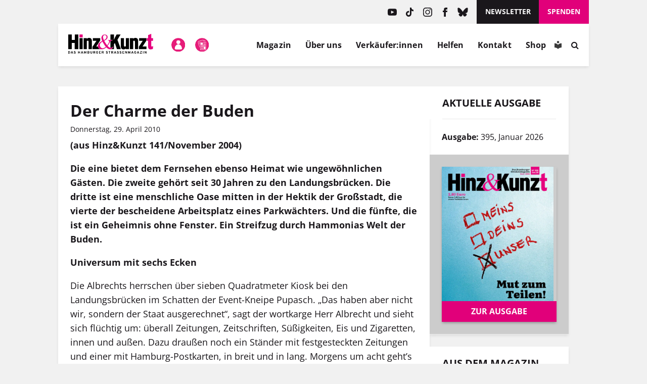

--- FILE ---
content_type: text/html; charset=UTF-8
request_url: https://www.hinzundkunzt.de/der-charme-der-buden/
body_size: 53048
content:
<!DOCTYPE html>
<html dir="ltr" lang="de" prefix="og: https://ogp.me/ns#">

<head>
	<meta name="google-site-verification" content="m9GN_rJhm69Id9Q1ltpuS_vBHqaFO5AQeFeLKMIsbMg" />
	<meta charset="utf-8">

	<meta name="viewport" content="width=device-width, initial-scale=1.0, user-scalable=no">
	<meta http-equiv="X-UA-Compatible" content="IE=edge,chrome=1">

	<link rel="profile" href="http://gmpg.org/xfn/11">
	<link rel="pingback" href="https://www.hinzundkunzt.de/xmlrpc.php">

	<!-- <meta property="og:site_name" content="Hinz&amp;Kunzt" /> -->
	<meta property="og:locale" content="de_DE" />

	<link rel="shortcut icon" href="/wp-content/themes/hinz-und-kunzt-twentyfour/favicon.ico">

	
	<style>
		/* 
		 * Google Fonts 
		 */
		/* open-sans-regular - latin */
		@font-face {
		font-family: 'Open Sans';
		font-style: normal;
		font-weight: 400;
		src: local(''),
			url('https://www.hinzundkunzt.de/wp-content/themes/hinz-und-kunzt-twentyfour/fonts/open-sans-v29-latin-regular.woff2') format('woff2'), /* Chrome 26+, Opera 23+, Firefox 39+ */
			url('https://www.hinzundkunzt.de/wp-content/themes/hinz-und-kunzt-twentyfour/fonts/open-sans-v29-latin-regular.woff') format('woff'); /* Chrome 6+, Firefox 3.6+, IE 9+, Safari 5.1+ */
		}
		/* open-sans-700 - latin */
		@font-face {
		font-family: 'Open Sans';
		font-style: normal;
		font-weight: 700;
		src: local(''),
			url('https://www.hinzundkunzt.de/wp-content/themes/hinz-und-kunzt-twentyfour/fonts/open-sans-v29-latin-700.woff2') format('woff2'), /* Chrome 26+, Opera 23+, Firefox 39+ */
			url('https://www.hinzundkunzt.de/wp-content/themes/hinz-und-kunzt-twentyfour/fonts/open-sans-v29-latin-700.woff') format('woff'); /* Chrome 6+, Firefox 3.6+, IE 9+, Safari 5.1+ */
		}
		/* open-sans-italic - latin */
		@font-face {
		font-family: 'Open Sans';
		font-style: italic;
		font-weight: 400;
		src: local(''),
			url('https://www.hinzundkunzt.de/wp-content/themes/hinz-und-kunzt-twentyfour/fonts/open-sans-v29-latin-italic.woff2') format('woff2'), /* Chrome 26+, Opera 23+, Firefox 39+ */
			url('https://www.hinzundkunzt.de/wp-content/themes/hinz-und-kunzt-twentyfour/fonts/open-sans-v29-latin-italic.woff') format('woff'); /* Chrome 6+, Firefox 3.6+, IE 9+, Safari 5.1+ */
		}

		/* lora-regular - latin */
		@font-face {
		font-family: 'Lora';
		font-style: normal;
		font-weight: 400;
		src: local(''),
			url('https://www.hinzundkunzt.de/wp-content/themes/hinz-und-kunzt-twentyfour/fonts/lora-v24-latin-regular.woff2') format('woff2'), /* Chrome 26+, Opera 23+, Firefox 39+ */
			url('https://www.hinzundkunzt.de/wp-content/themes/hinz-und-kunzt-twentyfour/fonts/lora-v24-latin-regular.woff') format('woff'); /* Chrome 6+, Firefox 3.6+, IE 9+, Safari 5.1+ */
		}
		/* lora-700 - latin */
		@font-face {
		font-family: 'Lora';
		font-style: normal;
		font-weight: 700;
		src: local(''),
			url('https://www.hinzundkunzt.de/wp-content/themes/hinz-und-kunzt-twentyfour/fonts/lora-v24-latin-700.woff2') format('woff2'), /* Chrome 26+, Opera 23+, Firefox 39+ */
			url('https://www.hinzundkunzt.de/wp-content/themes/hinz-und-kunzt-twentyfour/fonts/lora-v24-latin-700.woff') format('woff'); /* Chrome 6+, Firefox 3.6+, IE 9+, Safari 5.1+ */
		}

		.paywall-text-wrapper > p:first-of-type {
			font-weight: bold;
		}

		.category-sondermagazin .widget_beitrag_liste_widget_heft_artikel {
			display: none;
		}
    </style>

			<meta property="og:url" content="https://www.hinzundkunzt.de/der-charme-der-buden/" />
	
	
		
		
		<!-- <meta property="og:title" content="" /> -->

												<meta property="og:description" content="(aus Hinz&amp;Kunzt 141/November 2004)Die eine bietet dem Fernsehen ebenso Heimat wie ungewöhnlichen Gästen. Die zweite gehört seit 30 Jahren zu den Landungsbrücken. Die dritte ist eine menschliche Oase mitten in der Hektik der Großstadt, die vierte der bescheidene Arbeitsplatz eines Parkwächters. Und die fünfte, die ist ein Geheimnis ohne Fenster. Ein Streifzug durch Hammonias Welt der Buden.Universum mit sechs EckenDie Albrechts herrschen über sieben Quadratmeter Kiosk bei den Landungsbrücken im Schatten der Event-Kneipe Pupasch. „Das haben aber nicht wir, sondern der Staat ausgerechnet“, sagt der wortkarge Herr Albrecht und sieht sich flüchtig um: überall Zeitungen, Zeitschriften, Süßigkeiten, Eis und Zigaretten, …" />
					
		
		<!-- Open Graph -->
		<!-- Open Graph / Facebook -->
		<meta property="og:image" content="">
		<!-- Twitter -->
		<meta property="twitter:card" content="summary_large_image">
		<meta property="twitter:image" content="">

		
					<meta property="og:type" content="article" />
			<meta property="og:article:publisher" content="https://www.facebook.com/HinzundKunzt/" />
			<meta property="article:published_time" content="2010-04-29T20:36:36+02:00">
			<meta property="article:modified_time" content="2010-04-29T20:36:36+02:00">
			
	<meta property="og:updated_time" content="2010-04-29T20:36:36+02:00">

	<!-- Redirect if 404 page -->
	
<title>Der Charme der Buden &#8211; Hinz&amp;Kunzt</title>

		<!-- All in One SEO 4.9.3 - aioseo.com -->
	<meta name="robots" content="max-image-preview:large" />
	<meta name="author" content="Beatrice Blank"/>
	<link rel="canonical" href="https://www.hinzundkunzt.de/der-charme-der-buden/" />
	<meta name="generator" content="All in One SEO (AIOSEO) 4.9.3" />
		<meta property="og:locale" content="de_DE" />
		<meta property="og:site_name" content="Hinz&amp;Kunzt | Niemand kennt Hamburgs Straßen besser" />
		<meta property="og:type" content="article" />
		<meta property="og:title" content="Hinz&amp;Kunzt | Der Charme der Buden" />
		<meta property="og:url" content="https://www.hinzundkunzt.de/der-charme-der-buden/" />
		<meta property="og:image" content="https://www.hinzundkunzt.de/wp-content/uploads/2022/09/sm-img.png" />
		<meta property="og:image:secure_url" content="https://www.hinzundkunzt.de/wp-content/uploads/2022/09/sm-img.png" />
		<meta property="og:image:width" content="1350" />
		<meta property="og:image:height" content="705" />
		<meta property="article:published_time" content="2010-04-29T18:36:36+00:00" />
		<meta property="article:modified_time" content="2010-04-29T18:36:36+00:00" />
		<meta name="twitter:card" content="summary_large_image" />
		<meta name="twitter:title" content="Hinz&amp;Kunzt | Der Charme der Buden" />
		<meta name="twitter:image" content="https://www.hinzundkunzt.de/wp-content/uploads/2022/09/sm-img.png" />
		<script type="application/ld+json" class="aioseo-schema">
			{"@context":"https:\/\/schema.org","@graph":[{"@type":"Article","@id":"https:\/\/www.hinzundkunzt.de\/der-charme-der-buden\/#article","name":"Hinz&Kunzt | Der Charme der Buden","headline":"Der Charme der Buden","author":{"@id":"https:\/\/www.hinzundkunzt.de\/author\/beb\/#author"},"publisher":{"@id":"https:\/\/www.hinzundkunzt.de\/#organization"},"datePublished":"2010-04-29T20:36:36+02:00","dateModified":"2010-04-29T20:36:36+02:00","inLanguage":"de-DE","mainEntityOfPage":{"@id":"https:\/\/www.hinzundkunzt.de\/der-charme-der-buden\/#webpage"},"isPartOf":{"@id":"https:\/\/www.hinzundkunzt.de\/der-charme-der-buden\/#webpage"},"articleSection":"Archiv, Buden, Dittsche, Eppendorf, Landungsbr\u00fccken, Stadtpark, Zeisehallen"},{"@type":"BreadcrumbList","@id":"https:\/\/www.hinzundkunzt.de\/der-charme-der-buden\/#breadcrumblist","itemListElement":[{"@type":"ListItem","@id":"https:\/\/www.hinzundkunzt.de\/category\/archiv\/#listItem","position":1,"name":"Archiv","item":"https:\/\/www.hinzundkunzt.de\/category\/archiv\/","nextItem":{"@type":"ListItem","@id":"https:\/\/www.hinzundkunzt.de\/der-charme-der-buden\/#listItem","name":"Der Charme der Buden"}},{"@type":"ListItem","@id":"https:\/\/www.hinzundkunzt.de\/der-charme-der-buden\/#listItem","position":2,"name":"Der Charme der Buden","previousItem":{"@type":"ListItem","@id":"https:\/\/www.hinzundkunzt.de\/category\/archiv\/#listItem","name":"Archiv"}}]},{"@type":"Organization","@id":"https:\/\/www.hinzundkunzt.de\/#organization","name":"Hinz&Kunzt","description":"Niemand kennt Hamburgs Stra\u00dfen besser","url":"https:\/\/www.hinzundkunzt.de\/"},{"@type":"Person","@id":"https:\/\/www.hinzundkunzt.de\/author\/beb\/#author","url":"https:\/\/www.hinzundkunzt.de\/author\/beb\/","name":"Beatrice Blank"},{"@type":"WebPage","@id":"https:\/\/www.hinzundkunzt.de\/der-charme-der-buden\/#webpage","url":"https:\/\/www.hinzundkunzt.de\/der-charme-der-buden\/","name":"Hinz&Kunzt | Der Charme der Buden","inLanguage":"de-DE","isPartOf":{"@id":"https:\/\/www.hinzundkunzt.de\/#website"},"breadcrumb":{"@id":"https:\/\/www.hinzundkunzt.de\/der-charme-der-buden\/#breadcrumblist"},"author":{"@id":"https:\/\/www.hinzundkunzt.de\/author\/beb\/#author"},"creator":{"@id":"https:\/\/www.hinzundkunzt.de\/author\/beb\/#author"},"datePublished":"2010-04-29T20:36:36+02:00","dateModified":"2010-04-29T20:36:36+02:00"},{"@type":"WebSite","@id":"https:\/\/www.hinzundkunzt.de\/#website","url":"https:\/\/www.hinzundkunzt.de\/","name":"Hinz&Kunzt","description":"Niemand kennt Hamburgs Stra\u00dfen besser","inLanguage":"de-DE","publisher":{"@id":"https:\/\/www.hinzundkunzt.de\/#organization"}}]}
		</script>
		<!-- All in One SEO -->

<link rel="manifest" href="https://www.hinzundkunzt.de/wp-json/push-notification/v2/pn-manifest-json"><link rel="alternate" type="application/rss+xml" title="Hinz&amp;Kunzt &raquo; Feed" href="https://www.hinzundkunzt.de/feed/" />
<link rel="alternate" type="application/rss+xml" title="Hinz&amp;Kunzt &raquo; Kommentar-Feed" href="https://www.hinzundkunzt.de/comments/feed/" />
<script consent-skip-blocker="1" data-skip-lazy-load="js-extra" data-cfasync="false">
  window._paq = window._paq || [];
</script><script consent-skip-blocker="1" data-skip-lazy-load="js-extra" data-cfasync="false">
  window._paq = window._paq || [];
</script><style>[consent-id]:not(.rcb-content-blocker):not([consent-transaction-complete]):not([consent-visual-use-parent^="children:"]):not([consent-confirm]){opacity:0!important;}
.rcb-content-blocker+.rcb-content-blocker-children-fallback~*{display:none!important;}</style><link rel="preload" href="https://www.hinzundkunzt.de/wp-content/7a0b049a23810e1e156debdcf5573816/dist/290676443.js?ver=d0a9e67d7481025d345fb9f698655441" as="script" />
<link rel="preload" href="https://www.hinzundkunzt.de/wp-content/7a0b049a23810e1e156debdcf5573816/dist/1379477048.js?ver=fb7388ba27c66f5019d251cfe1d48a46" as="script" />
<link rel="preload" href="https://www.hinzundkunzt.de/wp-content/plugins/real-cookie-banner-pro/public/lib/animate.css/animate.min.css?ver=4.1.1" as="style" />
<script data-cfasync="false" type="text/javascript" defer src="https://www.hinzundkunzt.de/wp-content/7a0b049a23810e1e156debdcf5573816/dist/290676443.js?ver=d0a9e67d7481025d345fb9f698655441" id="real-cookie-banner-pro-vendor-real-cookie-banner-pro-banner-js"></script>
<script type="application/json" data-skip-lazy-load="js-extra" data-skip-moving="true" data-no-defer nitro-exclude data-alt-type="application/ld+json" data-dont-merge data-wpmeteor-nooptimize="true" data-cfasync="false" id="a6fd279c9344373bfedf813172340a4931-js-extra">{"slug":"real-cookie-banner-pro","textDomain":"real-cookie-banner","version":"5.2.9","restUrl":"https:\/\/www.hinzundkunzt.de\/wp-json\/real-cookie-banner\/v1\/","restNamespace":"real-cookie-banner\/v1","restPathObfuscateOffset":"acf7153fcbc172fd","restRoot":"https:\/\/www.hinzundkunzt.de\/wp-json\/","restQuery":{"_v":"5.2.9","_locale":"user"},"restNonce":"98972de68b","restRecreateNonceEndpoint":"https:\/\/www.hinzundkunzt.de\/wp-admin\/admin-ajax.php?action=rest-nonce","publicUrl":"https:\/\/www.hinzundkunzt.de\/wp-content\/plugins\/real-cookie-banner-pro\/public\/","chunkFolder":"dist","chunksLanguageFolder":"https:\/\/www.hinzundkunzt.de\/wp-content\/languages\/mo-cache\/real-cookie-banner-pro\/","chunks":{"chunk-config-tab-blocker.lite.js":["de_DE-83d48f038e1cf6148175589160cda67e","de_DE-e5c2f3318cd06f18a058318f5795a54b","de_DE-76129424d1eb6744d17357561a128725","de_DE-d3d8ada331df664d13fa407b77bc690b"],"chunk-config-tab-blocker.pro.js":["de_DE-ddf5ae983675e7b6eec2afc2d53654a2","de_DE-487d95eea292aab22c80aa3ae9be41f0","de_DE-ab0e642081d4d0d660276c9cebfe9f5d","de_DE-0f5f6074a855fa677e6086b82145bd50"],"chunk-config-tab-consent.lite.js":["de_DE-3823d7521a3fc2857511061e0d660408"],"chunk-config-tab-consent.pro.js":["de_DE-9cb9ecf8c1e8ce14036b5f3a5e19f098"],"chunk-config-tab-cookies.lite.js":["de_DE-1a51b37d0ef409906245c7ed80d76040","de_DE-e5c2f3318cd06f18a058318f5795a54b","de_DE-76129424d1eb6744d17357561a128725"],"chunk-config-tab-cookies.pro.js":["de_DE-572ee75deed92e7a74abba4b86604687","de_DE-487d95eea292aab22c80aa3ae9be41f0","de_DE-ab0e642081d4d0d660276c9cebfe9f5d"],"chunk-config-tab-dashboard.lite.js":["de_DE-f843c51245ecd2b389746275b3da66b6"],"chunk-config-tab-dashboard.pro.js":["de_DE-ae5ae8f925f0409361cfe395645ac077"],"chunk-config-tab-import.lite.js":["de_DE-66df94240f04843e5a208823e466a850"],"chunk-config-tab-import.pro.js":["de_DE-e5fee6b51986d4ff7a051d6f6a7b076a"],"chunk-config-tab-licensing.lite.js":["de_DE-e01f803e4093b19d6787901b9591b5a6"],"chunk-config-tab-licensing.pro.js":["de_DE-4918ea9704f47c2055904e4104d4ffba"],"chunk-config-tab-scanner.lite.js":["de_DE-b10b39f1099ef599835c729334e38429"],"chunk-config-tab-scanner.pro.js":["de_DE-752a1502ab4f0bebfa2ad50c68ef571f"],"chunk-config-tab-settings.lite.js":["de_DE-37978e0b06b4eb18b16164a2d9c93a2c"],"chunk-config-tab-settings.pro.js":["de_DE-e59d3dcc762e276255c8989fbd1f80e3"],"chunk-config-tab-tcf.lite.js":["de_DE-4f658bdbf0aa370053460bc9e3cd1f69","de_DE-e5c2f3318cd06f18a058318f5795a54b","de_DE-d3d8ada331df664d13fa407b77bc690b"],"chunk-config-tab-tcf.pro.js":["de_DE-e1e83d5b8a28f1f91f63b9de2a8b181a","de_DE-487d95eea292aab22c80aa3ae9be41f0","de_DE-0f5f6074a855fa677e6086b82145bd50"]},"others":{"customizeValuesBanner":"{\"layout\":{\"type\":\"dialog\",\"maxHeightEnabled\":true,\"maxHeight\":740,\"dialogMaxWidth\":530,\"dialogPosition\":\"middleCenter\",\"dialogMargin\":[0,0,0,0],\"bannerPosition\":\"bottom\",\"bannerMaxWidth\":1024,\"dialogBorderRadius\":3,\"borderRadius\":5,\"animationIn\":\"slideInUp\",\"animationInDuration\":500,\"animationInOnlyMobile\":true,\"animationOut\":\"none\",\"animationOutDuration\":500,\"animationOutOnlyMobile\":true,\"overlay\":true,\"overlayBg\":\"#000000\",\"overlayBgAlpha\":50,\"overlayBlur\":2},\"decision\":{\"acceptAll\":\"button\",\"acceptEssentials\":\"button\",\"showCloseIcon\":false,\"acceptIndividual\":\"button\",\"buttonOrder\":\"all,essential,save,individual\",\"showGroups\":false,\"groupsFirstView\":false,\"saveButton\":\"always\"},\"design\":{\"bg\":\"#ffffff\",\"textAlign\":\"center\",\"linkTextDecoration\":\"underline\",\"borderWidth\":0,\"borderColor\":\"#ffffff\",\"fontSize\":13,\"fontColor\":\"#2b2b2b\",\"fontInheritFamily\":true,\"fontFamily\":\"Arial, Helvetica, sans-serif\",\"fontWeight\":\"normal\",\"boxShadowEnabled\":true,\"boxShadowOffsetX\":0,\"boxShadowOffsetY\":5,\"boxShadowBlurRadius\":13,\"boxShadowSpreadRadius\":0,\"boxShadowColor\":\"#000000\",\"boxShadowColorAlpha\":20},\"headerDesign\":{\"inheritBg\":true,\"bg\":\"#f4f4f4\",\"inheritTextAlign\":true,\"textAlign\":\"center\",\"padding\":[17,20,15,20],\"logo\":\"\",\"logoRetina\":\"\",\"logoMaxHeight\":40,\"logoPosition\":\"left\",\"logoMargin\":[5,15,5,15],\"fontSize\":20,\"fontColor\":\"#2b2b2b\",\"fontInheritFamily\":true,\"fontFamily\":\"Arial, Helvetica, sans-serif\",\"fontWeight\":\"bolder\",\"borderWidth\":1,\"borderColor\":\"#e61c79\"},\"bodyDesign\":{\"padding\":[15,20,5,20],\"descriptionInheritFontSize\":true,\"descriptionFontSize\":13,\"dottedGroupsInheritFontSize\":true,\"dottedGroupsFontSize\":13,\"dottedGroupsBulletColor\":\"#15779b\",\"teachingsInheritTextAlign\":true,\"teachingsTextAlign\":\"center\",\"teachingsSeparatorActive\":true,\"teachingsSeparatorWidth\":50,\"teachingsSeparatorHeight\":1,\"teachingsSeparatorColor\":\"#e1007a\",\"teachingsInheritFontSize\":false,\"teachingsFontSize\":12,\"teachingsInheritFontColor\":false,\"teachingsFontColor\":\"#757575\",\"accordionMargin\":[10,0,5,0],\"accordionPadding\":[5,10,5,10],\"accordionArrowType\":\"outlined\",\"accordionArrowColor\":\"#15779b\",\"accordionBg\":\"#ffffff\",\"accordionActiveBg\":\"#f9f9f9\",\"accordionHoverBg\":\"#efefef\",\"accordionBorderWidth\":1,\"accordionBorderColor\":\"#efefef\",\"accordionTitleFontSize\":12,\"accordionTitleFontColor\":\"#2b2b2b\",\"accordionTitleFontWeight\":\"normal\",\"accordionDescriptionMargin\":[5,0,0,0],\"accordionDescriptionFontSize\":12,\"accordionDescriptionFontColor\":\"#757575\",\"accordionDescriptionFontWeight\":\"normal\",\"acceptAllOneRowLayout\":false,\"acceptAllPadding\":[10,10,10,10],\"acceptAllBg\":\"#e1007a\",\"acceptAllTextAlign\":\"center\",\"acceptAllFontSize\":18,\"acceptAllFontColor\":\"#ffffff\",\"acceptAllFontWeight\":\"normal\",\"acceptAllBorderWidth\":0,\"acceptAllBorderColor\":\"#000000\",\"acceptAllHoverBg\":\"#e1007a\",\"acceptAllHoverFontColor\":\"#ffffff\",\"acceptAllHoverBorderColor\":\"#000000\",\"acceptEssentialsUseAcceptAll\":false,\"acceptEssentialsButtonType\":\"\",\"acceptEssentialsPadding\":[10,10,10,10],\"acceptEssentialsBg\":\"#efefef\",\"acceptEssentialsTextAlign\":\"center\",\"acceptEssentialsFontSize\":18,\"acceptEssentialsFontColor\":\"#0a0a0a\",\"acceptEssentialsFontWeight\":\"normal\",\"acceptEssentialsBorderWidth\":0,\"acceptEssentialsBorderColor\":\"#000000\",\"acceptEssentialsHoverBg\":\"#e8e8e8\",\"acceptEssentialsHoverFontColor\":\"#000000\",\"acceptEssentialsHoverBorderColor\":\"#000000\",\"acceptIndividualPadding\":[5,5,5,5],\"acceptIndividualBg\":\"#ffffff\",\"acceptIndividualTextAlign\":\"center\",\"acceptIndividualFontSize\":16,\"acceptIndividualFontColor\":\"#e61c79\",\"acceptIndividualFontWeight\":\"normal\",\"acceptIndividualBorderWidth\":0,\"acceptIndividualBorderColor\":\"#000000\",\"acceptIndividualHoverBg\":\"#ffffff\",\"acceptIndividualHoverFontColor\":\"#e1007a\",\"acceptIndividualHoverBorderColor\":\"#000000\"},\"footerDesign\":{\"poweredByLink\":true,\"inheritBg\":false,\"bg\":\"#fcfcfc\",\"inheritTextAlign\":true,\"textAlign\":\"center\",\"padding\":[10,20,15,20],\"fontSize\":14,\"fontColor\":\"#757474\",\"fontInheritFamily\":true,\"fontFamily\":\"Arial, Helvetica, sans-serif\",\"fontWeight\":\"normal\",\"hoverFontColor\":\"#2b2b2b\",\"borderWidth\":1,\"borderColor\":\"#e1007a\",\"languageSwitcher\":\"flags\"},\"texts\":{\"headline\":\"Privatsph\\u00e4re-Einstellungen\",\"description\":\"Wir verwenden Cookies und \\u00e4hnliche Technologien auf unserer Website und verarbeiten personenbezogene Daten (z.B. IP-Adresse). Wir teilen diese Daten mit Dritten, die wir in den Privatsph\\u00e4re-Einstellungen benennen.<br \\\/><br \\\/>Die Datenverarbeitung kann mit Ihrer Einwilligung oder auf Basis eines berechtigten Interesses erfolgen, dem Sie in den Einstellungen widersprechen k\\u00f6nnen. Sie k\\u00f6nnen Ihre Einwilligung zu einem sp\\u00e4teren Zeitpunkt widerrufen. Der Widerruf wird sofort wirksam, hat jedoch keine Auswirkungen auf bereits verarbeitete Daten. Weitere Informationen in unserer {{privacyPolicy}}Datenschutzerkl\\u00e4rung{{\\\/privacyPolicy}}.\",\"acceptAll\":\"Alle akzeptieren\",\"acceptEssentials\":\"Weiter ohne Einwilligung\",\"acceptIndividual\":\"Privatsph\\u00e4re-Einstellungen individuell festlegen\",\"poweredBy\":\"5\",\"dataProcessingInUnsafeCountries\":\"Mit Ihrer Einwilligung stimmen Sie der Datenverarbeitung gekennzeichneter Services gem\\u00e4\\u00df {{legalBasis}} in unsicheren Drittl\\u00e4ndern zu, mit Risiken wie unzureichenden Rechtsmitteln, unbefugtem Zugriff durch Beh\\u00f6rden ohne Information oder Widerspruchsm\\u00f6glichkeit, unbefugter Weitergabe an Dritte und unzureichenden Datensicherheitsma\\u00dfnahmen.\",\"ageNoticeBanner\":\"Du bist unter {{minAge}} Jahre alt? Dann kannst du nicht in optionale Services einwilligen. Du kannst deine Eltern oder Erziehungsberechtigten bitten, mit dir in diese Services einzuwilligen.\",\"ageNoticeBlocker\":\"Du bist unter {{minAge}} Jahre alt? Leider darfst du in diesen Service nicht selbst einwilligen, um diese Inhalte zu sehen. Bitte deine Eltern oder Erziehungsberechtigten, in den Service mit dir einzuwilligen!\",\"listServicesNotice\":\"Wenn Sie alle Services akzeptieren, erlauben Sie, dass {{services}} geladen werden. Diese sind nach ihrem Zweck in Gruppen {{serviceGroups}} unterteilt (Zugeh\\u00f6rigkeit durch hochgestellte Zahlen gekennzeichnet).\",\"listServicesLegitimateInterestNotice\":\"Au\\u00dferdem werden {{services}} auf der Grundlage eines berechtigten Interesses geladen.\",\"tcfStacksCustomName\":\"Services mit verschiedenen Zwecken au\\u00dferhalb des TCF-Standards\",\"tcfStacksCustomDescription\":\"Services, die Einwilligungen nicht \\u00fcber den TCF-Standard, sondern \\u00fcber andere Technologien teilen. Diese werden nach ihrem Zweck in mehrere Gruppen unterteilt. Einige davon werden aufgrund eines berechtigten Interesses genutzt (z.B. Gefahrenabwehr), andere werden nur mit deiner Einwilligung genutzt. Details zu den einzelnen Gruppen und Zwecken der Services findest du in den individuellen Privatsph\\u00e4re-Einstellungen.\",\"consentForwardingExternalHosts\":\"Deine Einwilligung gilt auch auf {{websites}}.\",\"blockerHeadline\":\"{{name}} aufgrund von Privatsph\\u00e4re-Einstellungen blockiert\",\"blockerLinkShowMissing\":\"Zeige alle Services, in die du noch einwilligen musst\",\"blockerLoadButton\":\"Services akzeptieren und Inhalte laden\",\"blockerAcceptInfo\":\"Wenn Sie die blockierten Inhalte laden, werden Ihre Datenschutzeinstellungen angepasst. Inhalte aus diesem Service werden in Zukunft nicht mehr blockiert.\",\"stickyHistory\":\"Historie der Privatsph\\u00e4re-Einstellungen\",\"stickyRevoke\":\"Einwilligungen widerrufen\",\"stickyRevokeSuccessMessage\":\"Sie haben die Einwilligung f\\u00fcr Services mit dessen Cookies und Verarbeitung personenbezogener Daten erfolgreich widerrufen. Die Seite wird jetzt neu geladen!\",\"stickyChange\":\"Privatsph\\u00e4re-Einstellungen \\u00e4ndern\"},\"individualLayout\":{\"inheritDialogMaxWidth\":true,\"dialogMaxWidth\":970,\"inheritBannerMaxWidth\":true,\"bannerMaxWidth\":1980,\"descriptionTextAlign\":\"left\"},\"group\":{\"checkboxBg\":\"#f0f0f0\",\"checkboxBorderWidth\":1,\"checkboxBorderColor\":\"#d2d2d2\",\"checkboxActiveColor\":\"#ffffff\",\"checkboxActiveBg\":\"#e1007a\",\"checkboxActiveBorderColor\":\"#e1007a\",\"groupInheritBg\":true,\"groupBg\":\"#f4f4f4\",\"groupPadding\":[15,15,15,15],\"groupSpacing\":10,\"groupBorderRadius\":5,\"groupBorderWidth\":1,\"groupBorderColor\":\"#f4f4f4\",\"headlineFontSize\":16,\"headlineFontWeight\":\"normal\",\"headlineFontColor\":\"#2b2b2b\",\"descriptionFontSize\":14,\"descriptionFontColor\":\"#757575\",\"linkColor\":\"#757575\",\"linkHoverColor\":\"#2b2b2b\",\"detailsHideLessRelevant\":true},\"saveButton\":{\"useAcceptAll\":true,\"type\":\"button\",\"padding\":[10,10,10,10],\"bg\":\"#efefef\",\"textAlign\":\"center\",\"fontSize\":18,\"fontColor\":\"#0a0a0a\",\"fontWeight\":\"normal\",\"borderWidth\":0,\"borderColor\":\"#000000\",\"hoverBg\":\"#e8e8e8\",\"hoverFontColor\":\"#000000\",\"hoverBorderColor\":\"#000000\"},\"individualTexts\":{\"headline\":\"Privatsph\\u00e4re-Einstellungen\",\"description\":\"Wir verwenden Cookies und \\u00e4hnliche Technologien auf unserer Website und verarbeiten personenbezogene Daten (z.B. IP-Adresse). Wir teilen diese Daten mit Dritten, die wir in den Privatsph\\u00e4re-Einstellungen benennen.<br \\\/><br \\\/>Die Datenverarbeitung erfolgt mit Ihrer Einwilligung oder auf Basis eines berechtigten Interesses, dem Sie in den Einstellungen widersprechen k\\u00f6nnen. Sie haben das Recht, nicht einzuwilligen und Ihre Einwilligung sp\\u00e4ter zu \\u00e4ndern oder zu widerrufen. Der Widerruf wird sofort wirksam, hat jedoch keine Auswirkungen auf bereits verarbeitete Daten. Mehr in der {{privacyPolicy}}Datenschutzerkl\\u00e4rung{{\\\/privacyPolicy}}.<br \\\/><br \\\/>Im Folgenden finden Sie eine \\u00dcbersicht \\u00fcber alle genutzten Services.\",\"save\":\"Individuelle Auswahlen speichern\",\"showMore\":\"Service-Informationen anzeigen\",\"hideMore\":\"Service-Informationen ausblenden\",\"postamble\":\"\"},\"mobile\":{\"enabled\":true,\"maxHeight\":400,\"hideHeader\":false,\"alignment\":\"bottom\",\"scalePercent\":90,\"scalePercentVertical\":-50},\"sticky\":{\"enabled\":true,\"animationsEnabled\":true,\"alignment\":\"left\",\"bubbleBorderRadius\":50,\"icon\":\"fingerprint\",\"iconCustom\":\"\",\"iconCustomRetina\":\"\",\"iconSize\":30,\"iconColor\":\"#ffffff\",\"bubbleMargin\":[10,20,20,20],\"bubblePadding\":15,\"bubbleBg\":\"#e1007a\",\"bubbleBorderWidth\":0,\"bubbleBorderColor\":\"#10556f\",\"boxShadowEnabled\":true,\"boxShadowOffsetX\":0,\"boxShadowOffsetY\":2,\"boxShadowBlurRadius\":5,\"boxShadowSpreadRadius\":1,\"boxShadowColor\":\"#e1007a\",\"boxShadowColorAlpha\":40,\"bubbleHoverBg\":\"#ffffff\",\"bubbleHoverBorderColor\":\"#000000\",\"hoverIconColor\":\"#000000\",\"hoverIconCustom\":\"\",\"hoverIconCustomRetina\":\"\",\"menuFontSize\":16,\"menuBorderRadius\":5,\"menuItemSpacing\":10,\"menuItemPadding\":[5,10,5,10]},\"customCss\":{\"css\":\"\",\"antiAdBlocker\":\"y\"}}","isPro":true,"showProHints":false,"proUrl":"https:\/\/devowl.io\/de\/go\/real-cookie-banner?source=rcb-lite","showLiteNotice":false,"frontend":{"groups":"[{\"id\":5425,\"name\":\"Essenziell\",\"slug\":\"essenziell\",\"description\":\"Essenzielle Services sind f\\u00fcr die grundlegende Funktionalit\\u00e4t der Website erforderlich. Sie enthalten nur technisch notwendige Services. Diesen Services kann nicht widersprochen werden.\",\"isEssential\":true,\"isDefault\":true,\"items\":[{\"id\":80092,\"name\":\"Cloudflare Turnstile\",\"purpose\":\"Cloudflare Turnstile erm\\u00f6glicht die Integration von technischen Pr\\u00fcfungen, um die Website, z. B. bei der Eingabe von Daten in Online-Formulare, vor b\\u00f6swilligen Website-Besuchern und Bots zu sch\\u00fctzen. Dies erfordert die Verarbeitung der IP-Adresse des Benutzers und Metadaten. \\n\\nDie Daten k\\u00f6nnen verwendet werden, um besuchte Websites zu erfassen, das Betrugsrisiko einer Anfrage oder IP-Adresse zu ermitteln, z. B. durch \\u00dcberpr\\u00fcfung von Listen gef\\u00e4hrlicher IP-Adressen, und sie k\\u00f6nnen zur Verbesserung der Dienste von Cloudflare verwendet werden. Cloudflare stellt personenbezogene Daten Unternehmen zur Verf\\u00fcgung, die Dienstleistungen erbringen, um Cloudflare bei der Bereitstellung von Kundensupport, der Verarbeitung von Kreditkartenzahlungen, der Verwaltung und Kontaktaufnahme mit bestehenden Kunden und Administratoren sowie bei der Bereitstellung von Marketingunterst\\u00fctzung und anderweitig beim Betrieb und der Verbesserung seiner Dienste zu unterst\\u00fctzen. \\n\\nDas berechtigte Interesse an der Nutzung dieses Service besteht darin, die Sicherheit und Performance der Website zu gew\\u00e4hrleisten, vor b\\u00f6swilligen Aktivit\\u00e4ten zu sch\\u00fctzen und die Bereitstellung von Inhalten zu optimieren.\",\"providerContact\":{\"phone\":\"+49 89 26207202\",\"email\":\"privacyquestions@cloudflare.com\",\"link\":\"\"},\"isProviderCurrentWebsite\":false,\"provider\":\"Cloudflare Germany GmbH, Rosental 7, 80331 M\\u00fcnchen, Deutschland\",\"uniqueName\":\"cloudflare-turnstile\",\"isEmbeddingOnlyExternalResources\":true,\"legalBasis\":\"legitimate-interest\",\"dataProcessingInCountries\":[\"US\",\"AF\",\"AL\",\"DZ\",\"AD\",\"AO\",\"AG\",\"AR\",\"AM\",\"AU\",\"AT\",\"AZ\",\"BS\",\"BH\",\"BD\",\"BB\",\"BY\",\"BE\",\"BZ\",\"BJ\",\"BT\",\"BO\",\"BA\",\"BW\",\"BR\",\"BN\",\"BG\",\"BF\",\"BI\",\"KH\",\"CM\",\"CA\",\"CV\",\"CF\",\"TD\",\"CL\",\"CN\",\"CO\",\"KM\",\"CG\",\"CD\",\"CR\",\"HR\",\"CU\",\"CY\",\"CZ\",\"DK\",\"DJ\",\"DM\",\"DO\",\"EC\",\"EG\",\"SV\",\"GQ\",\"ER\",\"EE\",\"ET\",\"FJ\",\"FI\",\"FR\",\"GA\",\"GM\",\"GE\",\"DE\",\"GH\",\"GR\",\"GD\",\"GT\",\"GN\",\"GW\",\"GY\",\"HT\",\"HN\",\"HU\",\"IS\",\"IN\",\"ID\",\"IR\",\"IQ\",\"IE\",\"IL\",\"IT\",\"JM\",\"JP\",\"JO\",\"KZ\",\"KE\",\"KI\",\"KR\",\"KP\",\"KW\",\"KG\",\"LA\",\"LV\",\"LB\",\"LS\",\"LR\",\"LY\",\"LI\",\"LT\",\"LU\",\"MG\",\"MW\",\"MY\",\"MV\",\"ML\",\"MT\",\"MH\",\"MR\",\"MU\",\"MK\",\"MX\",\"FM\",\"MD\",\"MC\",\"MN\",\"ME\",\"MA\",\"MZ\",\"MM\",\"NA\",\"NR\",\"NP\",\"NL\",\"NZ\",\"NI\",\"NE\",\"NG\",\"NO\",\"OM\",\"PK\",\"PW\",\"PA\",\"PG\",\"PY\",\"PE\",\"PH\",\"PL\",\"PT\",\"QA\",\"RO\",\"RU\",\"RW\",\"KN\",\"LC\",\"WS\",\"SM\",\"ST\",\"SA\",\"SN\",\"RS\",\"SC\",\"SL\",\"SG\",\"SK\",\"SI\",\"SB\",\"SO\",\"ZA\",\"ES\",\"LK\",\"SD\",\"SR\",\"SZ\",\"SE\",\"CH\",\"SY\",\"TW\",\"TJ\",\"TZ\",\"TH\",\"TL\",\"TG\",\"TO\",\"TT\",\"TN\",\"TR\",\"TM\",\"TV\",\"UG\",\"UA\",\"AE\",\"GB\",\"UY\",\"UZ\",\"VU\",\"VA\",\"VE\",\"VN\",\"YE\",\"ZM\",\"ZW\"],\"dataProcessingInCountriesSpecialTreatments\":[\"standard-contractual-clauses\",\"provider-is-self-certified-trans-atlantic-data-privacy-framework\"],\"technicalDefinitions\":[],\"codeDynamics\":[],\"providerPrivacyPolicyUrl\":\"https:\\\/\\\/www.cloudflare.com\\\/de-de\\\/privacypolicy\\\/\",\"providerLegalNoticeUrl\":\"https:\\\/\\\/www.cloudflare.com\\\/de-de\\\/impressum-germany\\\/\",\"tagManagerOptInEventName\":\"\",\"tagManagerOptOutEventName\":\"\",\"googleConsentModeConsentTypes\":[],\"executePriority\":10,\"codeOptIn\":\"\",\"executeCodeOptInWhenNoTagManagerConsentIsGiven\":false,\"codeOptOut\":\"\",\"executeCodeOptOutWhenNoTagManagerConsentIsGiven\":false,\"deleteTechnicalDefinitionsAfterOptOut\":false,\"codeOnPageLoad\":\"\",\"presetId\":\"cloudflare-turnstile\"},{\"id\":80077,\"name\":\"Stripe\",\"purpose\":\"Stripe ist ein Online-Zahlungsdienst, mit dem in diesem Online-Shop Zahlungen, z.B. per Kreditkarte, durchgef\\u00fchrt werden k\\u00f6nnen. Die Zahlungsdaten werden direkt von Stripe erhoben oder an Stripe \\u00fcbermittelt, aber niemals vom Betreiber des Online-Shops selbst gespeichert. Die Kundendaten werden zum Zweck der Bestellabwicklung mit Stripe geteilt. Es werden Cookies zur Betrugspr\\u00e4vention und -erkennung eingesetzt.\",\"providerContact\":{\"phone\":\"\",\"email\":\"heretohelp@stripe.com\",\"link\":\"https:\\\/\\\/support.stripe.com\\\/\"},\"isProviderCurrentWebsite\":false,\"provider\":\"Stripe Payments Europe, Limited (SPEL), 1 Grand Canal Street Lower, Grand Canal Dock, Dublin, D02 H210, Irland\",\"uniqueName\":\"woocommerce-gateway-stripe\",\"isEmbeddingOnlyExternalResources\":true,\"legalBasis\":\"consent\",\"dataProcessingInCountries\":[\"US\",\"IE\"],\"dataProcessingInCountriesSpecialTreatments\":[\"provider-is-self-certified-trans-atlantic-data-privacy-framework\"],\"technicalDefinitions\":[],\"codeDynamics\":[],\"providerPrivacyPolicyUrl\":\"https:\\\/\\\/stripe.com\\\/en-de\\\/privacy\",\"providerLegalNoticeUrl\":\"https:\\\/\\\/stripe.com\\\/de\\\/legal\\\/imprint\",\"tagManagerOptInEventName\":\"\",\"tagManagerOptOutEventName\":\"\",\"googleConsentModeConsentTypes\":[],\"executePriority\":10,\"codeOptIn\":\"\",\"executeCodeOptInWhenNoTagManagerConsentIsGiven\":false,\"codeOptOut\":\"\",\"executeCodeOptOutWhenNoTagManagerConsentIsGiven\":false,\"deleteTechnicalDefinitionsAfterOptOut\":false,\"codeOnPageLoad\":\"\",\"presetId\":\"woocommerce-gateway-stripe\"},{\"id\":80076,\"name\":\"WooCommerce\",\"purpose\":\"WooCommerce erm\\u00f6glicht das Einbetten von einem E-Commerce-Shopsystem, mit dem du Produkte auf einer Website kaufen kannst. Dies erfordert die Verarbeitung der IP-Adresse und der Metadaten des Nutzers. Cookies oder Cookie-\\u00e4hnliche Technologien k\\u00f6nnen gespeichert und ausgelesen werden. Diese k\\u00f6nnen personenbezogene Daten und technische Daten wie Sitzung-ID, Account-Informationen, Bewertungsdaten, Benutzer-ID, Warenkorb des Benutzers in der Datenbank der Website, zuletzt angesehenen Produkte und verborgene Mitteilungen enthalten. Diese Daten k\\u00f6nnen verwendet werden, um den Download-Prozess f\\u00fcr herunterladbare Produkte zu verfolgen. WooCommerce kann das Einkaufserlebnis personalisieren, indem es z.B. bereits angesehene Produkte erneut anzeigt. Das berechtigte Interesse an der Nutzung dieses Dienstes ist das Angebot von Waren und Produkten in einer digitalen Umgebung.\",\"providerContact\":{\"phone\":\"\",\"email\":\"\",\"link\":\"\"},\"isProviderCurrentWebsite\":true,\"provider\":\"\",\"uniqueName\":\"woocommerce\",\"isEmbeddingOnlyExternalResources\":false,\"legalBasis\":\"legitimate-interest\",\"dataProcessingInCountries\":[],\"dataProcessingInCountriesSpecialTreatments\":[],\"technicalDefinitions\":[{\"type\":\"session\",\"name\":\"wc_fragments_*\",\"host\":\"https:\\\/\\\/www.hinzundkunzt.de\",\"duration\":1,\"durationUnit\":\"y\",\"isSessionDuration\":false,\"purpose\":\"\"},{\"type\":\"session\",\"name\":\"wc_cart_hash_*\",\"host\":\"https:\\\/\\\/www.hinzundkunzt.de\",\"duration\":1,\"durationUnit\":\"y\",\"isSessionDuration\":false,\"purpose\":\"\"},{\"type\":\"local\",\"name\":\"wc_cart_hash_*\",\"host\":\"hinzundkunzt.de\",\"duration\":0,\"durationUnit\":\"y\",\"isSessionDuration\":false,\"purpose\":\"Sitzungs-ID mit Hash vom Warenkorb, der verwendet wird, um den Inhalt des Warenkorbs zu verfolgen und \\u00c4nderungen im Warenkorb korrekt zu synchronisieren\"},{\"type\":\"http\",\"name\":\"woocommerce_cart_hash\",\"host\":\"hinzundkunzt.de\",\"duration\":0,\"durationUnit\":\"y\",\"isSessionDuration\":true,\"purpose\":\"Hash, der den Inhalt des Warenkorbs und den Gesamtbetrag repr\\u00e4sentiert\"},{\"type\":\"http\",\"name\":\"wp_woocommerce_session_*\",\"host\":\"hinzundkunzt.de\",\"duration\":2,\"durationUnit\":\"d\",\"isSessionDuration\":false,\"purpose\":\"Sitzungs-ID, und Verfolgung von Warenkorb und anderen Aktivit\\u00e4ten des Nutzers w\\u00e4hrend des Besuchs auf der Website\"},{\"type\":\"http\",\"name\":\"woocommerce_items_in_cart\",\"host\":\"hinzundkunzt.de\",\"duration\":0,\"durationUnit\":\"y\",\"isSessionDuration\":true,\"purpose\":\"Markiert, ob etwas im Warenkorb liegt oder nicht\"},{\"type\":\"http\",\"name\":\"wc_cart_hash\",\"host\":\"hinzundkunzt.de\",\"duration\":1,\"durationUnit\":\"y\",\"isSessionDuration\":true,\"purpose\":\"Hash vom Warenkorb, der verwendet wird, um den Inhalt des Warenkorbs zu verfolgen und \\u00c4nderungen im Warenkorb korrekt zu synchronisieren\"},{\"type\":\"http\",\"name\":\"wordpress_logged_in_*\",\"host\":\"hinzundkunzt.de\",\"duration\":1,\"durationUnit\":\"y\",\"isSessionDuration\":true,\"purpose\":\"WordPress-Benutzername, ein Zeitstempel, wann Cookie abl\\u00e4uft, ein Authentifizierungstoken zum Schutz des Zugriffs auf den Admin-Bereich und ein Sicherheits-Hash\"},{\"type\":\"http\",\"name\":\"wordpress_sec_*\",\"host\":\"hinzundkunzt.de\",\"duration\":1,\"durationUnit\":\"y\",\"isSessionDuration\":true,\"purpose\":\"WordPress-Benutzername, ein Zeitstempel, wann das Cookie abl\\u00e4uft, ein Authentifizierungstoken zum Schutz des Zugriffs auf den Admin-Bereich und ein Sicherheits-Hash\"},{\"type\":\"http\",\"name\":\"woocommerce_recently_viewed\",\"host\":\"hinzundkunzt.de\",\"duration\":1,\"durationUnit\":\"y\",\"isSessionDuration\":true,\"purpose\":\"Zuletzt angesehene Produkte, um dem Nutzer eine Liste der k\\u00fcrzlich angesehenen Artikel anzuzeigen\"},{\"type\":\"http\",\"name\":\"store_notice*\",\"host\":\"hinzundkunzt.de\",\"duration\":1,\"durationUnit\":\"y\",\"isSessionDuration\":true,\"purpose\":\"Ob eine Store Ank\\u00fcndigung abgewiesen wurde\"},{\"type\":\"session\",\"name\":\"wc_cart_created\",\"host\":\"https:\\\/\\\/www.hinzundkunzt.de\",\"duration\":1,\"durationUnit\":\"y\",\"isSessionDuration\":false,\"purpose\":\"Zeitpunkt der Warenkorberstellung, um zu verfolgen, wann der Warenkorb angelegt wurde\"},{\"type\":\"local\",\"name\":\"storeApiNonce\",\"host\":\"https:\\\/\\\/www.hinzundkunzt.de\",\"duration\":1,\"durationUnit\":\"y\",\"isSessionDuration\":false,\"purpose\":\"Zeitstempel und Nonce (eine einmalige Zahl) zur Pr\\u00fcfung der Sicherheit bei API-Anfragen, um Angriffe auf die Website zu verhindern\"},{\"type\":\"local\",\"name\":\"wc-blocks_mini_cart_totals\",\"host\":\"https:\\\/\\\/www.hinzundkunzt.de\",\"duration\":1,\"durationUnit\":\"y\",\"isSessionDuration\":false,\"purpose\":\"Gesamtsumme des Warenkorbs f\\u00fcr den Mini-Warenkorb\"}],\"codeDynamics\":[],\"providerPrivacyPolicyUrl\":\"\",\"providerLegalNoticeUrl\":\"\",\"tagManagerOptInEventName\":\"\",\"tagManagerOptOutEventName\":\"\",\"googleConsentModeConsentTypes\":[],\"executePriority\":10,\"codeOptIn\":\"\",\"executeCodeOptInWhenNoTagManagerConsentIsGiven\":false,\"codeOptOut\":\"\",\"executeCodeOptOutWhenNoTagManagerConsentIsGiven\":false,\"deleteTechnicalDefinitionsAfterOptOut\":false,\"codeOnPageLoad\":\"\",\"presetId\":\"woocommerce\"},{\"id\":80075,\"name\":\"Wordfence\",\"purpose\":\"Wordfence sichert diese Website vor Angriffen verschiedener Art. Dies erfordert die Verarbeitung der IP-Adresse und der Metadaten des Nutzers. Cookies oder Cookie-\\u00e4hnliche Technologien k\\u00f6nnen gespeichert und gelesen werden. Cookies werden verwendet, um die Berechtigungen des Benutzers vor dem Zugriff auf WordPress zu pr\\u00fcfen, um Administratoren zu benachrichtigen, wenn sich ein Benutzer mit einem neuen Ger\\u00e4t oder Standort anmeldet, und um definierte L\\u00e4nderbeschr\\u00e4nkungen durch speziell pr\\u00e4parierte Links zu umgehen. Diese Daten k\\u00f6nnen zum Schutz vor Brute-Force-Angriffen und zur Verbesserung der Services von Defiant, Inc. verwendet werden. Das berechtigte Interesse an der Nutzung dieses Dienstes besteht darin, die notwendige Sicherheit der Website zu gew\\u00e4hrleisten.\",\"providerContact\":{\"phone\":\"\",\"email\":\"privacy@defiant.com\",\"link\":\"\"},\"isProviderCurrentWebsite\":false,\"provider\":\"Defiant, Inc., 1700 Westlake Ave N Ste 200, Seattle, WA 98109, USA\",\"uniqueName\":\"wordfence\",\"isEmbeddingOnlyExternalResources\":false,\"legalBasis\":\"legitimate-interest\",\"dataProcessingInCountries\":[\"US\"],\"dataProcessingInCountriesSpecialTreatments\":[\"standard-contractual-clauses\"],\"technicalDefinitions\":[{\"type\":\"http\",\"name\":\"wfwaf-authcookie-*\",\"host\":\"www.hinzundkunzt.de\",\"duration\":12,\"durationUnit\":\"mo\",\"isSessionDuration\":false,\"purpose\":\"Authentifizierungs-Token, um eingeloggte Benutzer zu erkennen und damit die Firewall zu entlasten\"},{\"type\":\"http\",\"name\":\"wf_loginalerted_*\",\"host\":\"www.hinzundkunzt.de\",\"duration\":12,\"durationUnit\":\"mo\",\"isSessionDuration\":false,\"purpose\":\"Eindeutiger Wert, um Anmeldungen und verd\\u00e4chtige Anmeldeaktivit\\u00e4ten von neuen Ger\\u00e4ten oder unbekannten Standorten zu erkennen\"},{\"type\":\"http\",\"name\":\"wfCBLBypass\",\"host\":\"www.hinzundkunzt.de\",\"duration\":12,\"durationUnit\":\"mo\",\"isSessionDuration\":false,\"purpose\":\"Eindeutiger Wert, der es Nutzern erm\\u00f6glicht, die Website trotz einer regionalen Beschr\\u00e4nkung zu besuchen\"},{\"type\":\"http\",\"name\":\"wfls-remembered-*\",\"host\":\"www.hinzundkunzt.de\",\"duration\":30,\"durationUnit\":\"d\",\"isSessionDuration\":false,\"purpose\":\"Token, um Nutzer nach einer Zwei-Faktor-Authentifizierung (2FA) f\\u00fcr eine bestimmte Zeit zu erkennen\"}],\"codeDynamics\":[],\"providerPrivacyPolicyUrl\":\"https:\\\/\\\/www.wordfence.com\\\/privacy-policy\\\/\",\"providerLegalNoticeUrl\":\"\",\"tagManagerOptInEventName\":\"\",\"tagManagerOptOutEventName\":\"\",\"googleConsentModeConsentTypes\":[],\"executePriority\":10,\"codeOptIn\":\"\",\"executeCodeOptInWhenNoTagManagerConsentIsGiven\":false,\"codeOptOut\":\"\",\"executeCodeOptOutWhenNoTagManagerConsentIsGiven\":false,\"deleteTechnicalDefinitionsAfterOptOut\":false,\"codeOnPageLoad\":\"\",\"presetId\":\"wordfence\"},{\"id\":80074,\"name\":\"Real Cookie Banner\",\"purpose\":\"Real Cookie Banner bittet Website-Besucher um die Einwilligung zum Setzen von Cookies und zur Verarbeitung personenbezogener Daten. Dazu wird jedem Website-Besucher eine UUID (pseudonyme Identifikation des Nutzers) zugewiesen, die bis zum Ablauf des Cookies zur Speicherung der Einwilligung g\\u00fcltig ist. Cookies werden dazu verwendet, um zu testen, ob Cookies gesetzt werden k\\u00f6nnen, um Referenz auf die dokumentierte Einwilligung zu speichern, um zu speichern, in welche Services aus welchen Service-Gruppen der Besucher eingewilligt hat, und, falls Einwilligung nach dem Transparency & Consent Framework (TCF) eingeholt werden, um die Einwilligungen in TCF Partner, Zwecke, besondere Zwecke, Funktionen und besondere Funktionen zu speichern. Im Rahmen der Darlegungspflicht nach DSGVO wird die erhobene Einwilligung vollumf\\u00e4nglich dokumentiert. Dazu z\\u00e4hlt neben den Services und Service-Gruppen, in welche der Besucher eingewilligt hat, und falls Einwilligung nach dem TCF Standard eingeholt werden, in welche TCF Partner, Zwecke und Funktionen der Besucher eingewilligt hat, alle Einstellungen des Cookie Banners zum Zeitpunkt der Einwilligung als auch die technischen Umst\\u00e4nde (z.B. Gr\\u00f6\\u00dfe des Sichtbereichs bei der Einwilligung) und die Nutzerinteraktionen (z.B. Klick auf Buttons), die zur Einwilligung gef\\u00fchrt haben. Die Einwilligung wird pro Sprache einmal erhoben.\",\"providerContact\":{\"phone\":\"\",\"email\":\"\",\"link\":\"\"},\"isProviderCurrentWebsite\":true,\"provider\":\"\",\"uniqueName\":\"\",\"isEmbeddingOnlyExternalResources\":false,\"legalBasis\":\"legal-requirement\",\"dataProcessingInCountries\":[],\"dataProcessingInCountriesSpecialTreatments\":[],\"technicalDefinitions\":[{\"type\":\"http\",\"name\":\"real_cookie_banner*\",\"host\":\".hinzundkunzt.de\",\"duration\":365,\"durationUnit\":\"d\",\"isSessionDuration\":false,\"purpose\":\"Eindeutiger Identifikator f\\u00fcr die Einwilligung, aber nicht f\\u00fcr den Website-Besucher. Revisionshash f\\u00fcr die Einstellungen des Cookie-Banners (Texte, Farben, Funktionen, Servicegruppen, Dienste, Content Blocker usw.). IDs f\\u00fcr eingewilligte Services und Service-Gruppen.\"},{\"type\":\"http\",\"name\":\"real_cookie_banner*-tcf\",\"host\":\".hinzundkunzt.de\",\"duration\":365,\"durationUnit\":\"d\",\"isSessionDuration\":false,\"purpose\":\"Im Rahmen von TCF gesammelte Einwilligungen, die im TC-String-Format gespeichert werden, einschlie\\u00dflich TCF-Vendoren, -Zwecke, -Sonderzwecke, -Funktionen und -Sonderfunktionen.\"},{\"type\":\"http\",\"name\":\"real_cookie_banner*-gcm\",\"host\":\".hinzundkunzt.de\",\"duration\":365,\"durationUnit\":\"d\",\"isSessionDuration\":false,\"purpose\":\"Die im Google Consent Mode gesammelten Einwilligungen in die verschiedenen Einwilligungstypen (Zwecke) werden f\\u00fcr alle mit dem Google Consent Mode kompatiblen Services gespeichert.\"},{\"type\":\"http\",\"name\":\"real_cookie_banner-test\",\"host\":\".hinzundkunzt.de\",\"duration\":365,\"durationUnit\":\"d\",\"isSessionDuration\":false,\"purpose\":\"Cookie, der gesetzt wurde, um die Funktionalit\\u00e4t von HTTP-Cookies zu testen. Wird sofort nach dem Test gel\\u00f6scht.\"},{\"type\":\"local\",\"name\":\"real_cookie_banner*\",\"host\":\"https:\\\/\\\/www.hinzundkunzt.de\",\"duration\":1,\"durationUnit\":\"d\",\"isSessionDuration\":false,\"purpose\":\"Eindeutiger Identifikator f\\u00fcr die Einwilligung, aber nicht f\\u00fcr den Website-Besucher. Revisionshash f\\u00fcr die Einstellungen des Cookie-Banners (Texte, Farben, Funktionen, Service-Gruppen, Services, Content Blocker usw.). IDs f\\u00fcr eingewilligte Services und Service-Gruppen. Wird nur solange gespeichert, bis die Einwilligung auf dem Website-Server dokumentiert ist.\"},{\"type\":\"local\",\"name\":\"real_cookie_banner*-tcf\",\"host\":\"https:\\\/\\\/www.hinzundkunzt.de\",\"duration\":1,\"durationUnit\":\"d\",\"isSessionDuration\":false,\"purpose\":\"Im Rahmen von TCF gesammelte Einwilligungen werden im TC-String-Format gespeichert, einschlie\\u00dflich TCF Vendoren, Zwecke, besondere Zwecke, Funktionen und besondere Funktionen. Wird nur solange gespeichert, bis die Einwilligung auf dem Website-Server dokumentiert ist.\"},{\"type\":\"local\",\"name\":\"real_cookie_banner*-gcm\",\"host\":\"https:\\\/\\\/www.hinzundkunzt.de\",\"duration\":1,\"durationUnit\":\"d\",\"isSessionDuration\":false,\"purpose\":\"Im Rahmen des Google Consent Mode erfasste Einwilligungen werden f\\u00fcr alle mit dem Google Consent Mode kompatiblen Services in Einwilligungstypen (Zwecke) gespeichert. Wird nur solange gespeichert, bis die Einwilligung auf dem Website-Server dokumentiert ist.\"},{\"type\":\"local\",\"name\":\"real_cookie_banner-consent-queue*\",\"host\":\"https:\\\/\\\/www.hinzundkunzt.de\",\"duration\":1,\"durationUnit\":\"d\",\"isSessionDuration\":false,\"purpose\":\"Lokale Zwischenspeicherung (Caching) der Auswahl im Cookie-Banner, bis der Server die Einwilligung dokumentiert; Dokumentation periodisch oder bei Seitenwechseln versucht, wenn der Server nicht verf\\u00fcgbar oder \\u00fcberlastet ist.\"}],\"codeDynamics\":[],\"providerPrivacyPolicyUrl\":\"\",\"providerLegalNoticeUrl\":\"\",\"tagManagerOptInEventName\":\"\",\"tagManagerOptOutEventName\":\"\",\"googleConsentModeConsentTypes\":[],\"executePriority\":10,\"codeOptIn\":\"\",\"executeCodeOptInWhenNoTagManagerConsentIsGiven\":false,\"codeOptOut\":\"\",\"executeCodeOptOutWhenNoTagManagerConsentIsGiven\":false,\"deleteTechnicalDefinitionsAfterOptOut\":false,\"codeOnPageLoad\":\"\",\"presetId\":\"real-cookie-banner\"}]},{\"id\":5426,\"name\":\"Funktional\",\"slug\":\"funktional\",\"description\":\"Funktionale Services sind notwendig, um \\u00fcber die wesentliche Funktionalit\\u00e4t der Website hinausgehende Features wie h\\u00fcbschere Schriftarten, Videowiedergabe oder interaktive Web 2.0-Features bereitzustellen. Inhalte von z.B. Video- und Social Media-Plattformen sind standardm\\u00e4\\u00dfig gesperrt und k\\u00f6nnen zugestimmt werden. Wenn dem Service zugestimmt wird, werden diese Inhalte automatisch ohne weitere manuelle Einwilligung geladen.\",\"isEssential\":false,\"isDefault\":true,\"items\":[{\"id\":80305,\"name\":\"datawrapper.dwcdn.net\",\"purpose\":\"\",\"providerContact\":{\"phone\":\"\",\"email\":\"support@datawrapper.de\",\"link\":\"\"},\"isProviderCurrentWebsite\":false,\"provider\":\"Datawrapper GmbH, Kreutzigerstra\\u00dfe 26, 10247 Berlin, Germany\",\"uniqueName\":\"datawrapperdwcdnnet\",\"isEmbeddingOnlyExternalResources\":true,\"legalBasis\":\"consent\",\"dataProcessingInCountries\":[],\"dataProcessingInCountriesSpecialTreatments\":[],\"technicalDefinitions\":[{\"type\":\"http\",\"name\":\"\",\"host\":\"\",\"duration\":0,\"durationUnit\":\"y\",\"isSessionDuration\":false,\"purpose\":\"\"}],\"codeDynamics\":[],\"providerPrivacyPolicyUrl\":\"https:\\\/\\\/www.datawrapper.de\\\/privacy\",\"providerLegalNoticeUrl\":\"\",\"tagManagerOptInEventName\":\"\",\"tagManagerOptOutEventName\":\"\",\"googleConsentModeConsentTypes\":[],\"executePriority\":10,\"codeOptIn\":\"\",\"executeCodeOptInWhenNoTagManagerConsentIsGiven\":false,\"codeOptOut\":\"\",\"executeCodeOptOutWhenNoTagManagerConsentIsGiven\":false,\"deleteTechnicalDefinitionsAfterOptOut\":false,\"codeOnPageLoad\":\"\",\"presetId\":\"\"},{\"id\":80151,\"name\":\"Yumpu\",\"purpose\":\"Yumpu ist eine digitale Ver\\u00f6ffentlichungsplattform, die es Nutzern erm\\u00f6glicht, PDFs in interaktive Online-Publikationen umzuwandeln und so die Zug\\u00e4nglichkeit und das Engagement zu verbessern.\",\"providerContact\":{\"phone\":\"\",\"email\":\"\",\"link\":\"\"},\"isProviderCurrentWebsite\":false,\"provider\":\"i-magazine AG, Gewerbestrasse 3, 9444 Diepoldsau, Schweiz\",\"uniqueName\":\"yumpu\",\"isEmbeddingOnlyExternalResources\":true,\"legalBasis\":\"consent\",\"dataProcessingInCountries\":[],\"dataProcessingInCountriesSpecialTreatments\":[],\"technicalDefinitions\":[{\"type\":\"http\",\"name\":\"\",\"host\":\"\",\"duration\":0,\"durationUnit\":\"y\",\"isSessionDuration\":false,\"purpose\":\"\"}],\"codeDynamics\":[],\"providerPrivacyPolicyUrl\":\"https:\\\/\\\/www.yumpu.com\\\/de\\\/info\\\/privacy_policy\",\"providerLegalNoticeUrl\":\"\",\"tagManagerOptInEventName\":\"\",\"tagManagerOptOutEventName\":\"\",\"googleConsentModeConsentTypes\":[],\"executePriority\":10,\"codeOptIn\":\"\",\"executeCodeOptInWhenNoTagManagerConsentIsGiven\":false,\"codeOptOut\":\"\",\"executeCodeOptOutWhenNoTagManagerConsentIsGiven\":false,\"deleteTechnicalDefinitionsAfterOptOut\":false,\"codeOnPageLoad\":\"\",\"presetId\":\"\"},{\"id\":80149,\"name\":\"api.mapbox.com\",\"purpose\":\"Mapbox ist eine Plattform f\\u00fcr Standortdaten, die Entwicklern und Unternehmen Kartenmaterial und standortbezogene Dienste zur Verf\\u00fcgung stellt.\",\"providerContact\":{\"phone\":\"\",\"email\":\"\",\"link\":\"\"},\"isProviderCurrentWebsite\":false,\"provider\":\"Mapbox, Inc., 1133 15th St NW, Suite 825, Washington DC 20005\",\"uniqueName\":\"apimapboxcom\",\"isEmbeddingOnlyExternalResources\":true,\"legalBasis\":\"consent\",\"dataProcessingInCountries\":[],\"dataProcessingInCountriesSpecialTreatments\":[],\"technicalDefinitions\":[{\"type\":\"http\",\"name\":\"\",\"host\":\"\",\"duration\":0,\"durationUnit\":\"y\",\"isSessionDuration\":false,\"purpose\":\"\"}],\"codeDynamics\":[],\"providerPrivacyPolicyUrl\":\"https:\\\/\\\/www.mapbox.com\\\/legal\\\/privacy\",\"providerLegalNoticeUrl\":\"\",\"tagManagerOptInEventName\":\"\",\"tagManagerOptOutEventName\":\"\",\"googleConsentModeConsentTypes\":[],\"executePriority\":10,\"codeOptIn\":\"base64-encoded:[base64]\",\"executeCodeOptInWhenNoTagManagerConsentIsGiven\":false,\"codeOptOut\":\"\",\"executeCodeOptOutWhenNoTagManagerConsentIsGiven\":false,\"deleteTechnicalDefinitionsAfterOptOut\":false,\"codeOnPageLoad\":\"\",\"presetId\":\"\"},{\"id\":80127,\"name\":\"Vimeo\",\"purpose\":\"Vimeo erm\\u00f6glicht das Einbetten von Inhalten in Websites, die auf vimeo.com ver\\u00f6ffentlicht wurden, um die Website mit Videos zu verbessern. Dies erfordert die Verarbeitung der IP-Adresse und der Metadaten des Nutzers. Cookies oder Cookie-\\u00e4hnliche Technologien k\\u00f6nnen gespeichert und ausgelesen werden. Diese k\\u00f6nnen personenbezogene Daten und technische Daten wie Nutzer-IDs, Einwilligungen, Sicherheits-Tokens, Sprache, Einstellungen des Videoplayers, Interaktionen mit dem Service und das verwendete Konto enthalten. Diese Daten k\\u00f6nnen verwendet werden, um besuchte Webseiten zu sammeln, detaillierte Statistiken \\u00fcber das Benutzerverhalten zu erstellen und um die Dienste von Vimeo zu verbessern. Diese Daten k\\u00f6nnen von Vimeo mit den Daten der auf den Websites von Vimeo (z.B. vimeo.com) eingeloggten Nutzer verkn\\u00fcpft werden. Sie k\\u00f6nnen auch zur Profilerstellung verwendet werden, z. B. um dir personalisierte Dienste anzubieten, wie Werbung auf der Grundlage deiner Interessen oder Empfehlungen. Vimeo stellt pers\\u00f6nliche Daten autorisierten Anbietern, Werbeunternehmen, Analyseanbietern, verbundenen Unternehmen und Beratern zur Verf\\u00fcgung, wobei angemessene Anstrengungen unternommen werden, um die Anbieter auf ihre Datenschutz- und Datensicherheitspraktiken zu \\u00fcberpr\\u00fcfen.\",\"providerContact\":{\"phone\":\"\",\"email\":\"privacy@vimeo.com\",\"link\":\"https:\\\/\\\/vimeo.com\\\/help\\\/contact\"},\"isProviderCurrentWebsite\":false,\"provider\":\"Vimeo.com Inc., 330 West 34th Street, 5th Floor, New York, New York 10001, USA\",\"uniqueName\":\"vimeo\",\"isEmbeddingOnlyExternalResources\":false,\"legalBasis\":\"consent\",\"dataProcessingInCountries\":[\"US\",\"AR\",\"AU\",\"AT\",\"BE\",\"BR\",\"BG\",\"CA\",\"CL\",\"HK\",\"CO\",\"DK\",\"FI\",\"FR\",\"DE\",\"GH\",\"IN\",\"IE\",\"IT\",\"JP\",\"KE\",\"KR\",\"MY\",\"NL\",\"NZ\",\"NO\",\"PE\",\"PH\",\"PT\",\"SG\",\"ZA\",\"ES\",\"SE\",\"TH\",\"AE\",\"GB\",\"AF\",\"AL\",\"DZ\",\"AD\",\"AO\",\"AG\",\"AM\",\"AZ\",\"BS\",\"BH\",\"BD\",\"BB\",\"BY\",\"BZ\",\"BJ\",\"BT\",\"BO\",\"BA\",\"BW\",\"BN\",\"BF\",\"BI\",\"KH\",\"CM\",\"CV\",\"CF\",\"TD\",\"CN\",\"KM\",\"CG\",\"CD\",\"CR\",\"HR\",\"CU\",\"CY\",\"CZ\",\"DJ\",\"DM\",\"DO\",\"EC\",\"EG\",\"SV\",\"GQ\",\"ER\",\"EE\",\"ET\",\"FJ\",\"GA\",\"GM\",\"GE\",\"GR\",\"GD\",\"GT\",\"GN\",\"GW\",\"GY\",\"HT\",\"HN\",\"HU\",\"IS\",\"ID\",\"IR\",\"IQ\",\"IL\",\"JM\",\"JO\",\"KZ\",\"KI\",\"KP\",\"KW\",\"KG\",\"LA\",\"LV\",\"LB\",\"LS\",\"LR\",\"LY\",\"LI\",\"LT\",\"LU\",\"MG\",\"MW\",\"MV\",\"ML\",\"MT\",\"MH\",\"MR\",\"MU\",\"MK\",\"MX\",\"FM\",\"MD\",\"MC\",\"MN\",\"ME\",\"MA\",\"MZ\",\"MM\",\"NA\",\"NR\",\"NP\",\"NI\",\"NE\",\"NG\",\"OM\",\"PK\",\"PW\",\"PA\",\"PG\",\"PY\",\"PL\",\"QA\",\"RO\",\"RU\",\"RW\",\"KN\",\"LC\",\"WS\",\"SM\",\"ST\",\"SA\",\"SN\",\"RS\",\"SC\",\"SL\",\"SK\",\"SI\",\"SB\",\"SO\",\"LK\",\"SD\",\"SR\",\"SZ\",\"CH\",\"SY\",\"TW\",\"TJ\",\"TZ\",\"TL\",\"TG\",\"TO\",\"TT\",\"TN\",\"TR\",\"TM\",\"TV\",\"UG\",\"UA\",\"UY\",\"UZ\",\"VU\",\"VA\",\"VE\",\"VN\",\"YE\",\"ZM\",\"ZW\"],\"dataProcessingInCountriesSpecialTreatments\":[\"standard-contractual-clauses\"],\"technicalDefinitions\":[{\"type\":\"local\",\"name\":\"sync_volume\",\"host\":\"player.vimeo.com\",\"duration\":0,\"durationUnit\":\"y\",\"isSessionDuration\":false,\"purpose\":\"\"},{\"type\":\"http\",\"name\":\"vimeo\",\"host\":\".vimeo.com\",\"duration\":1,\"durationUnit\":\"mo\",\"isSessionDuration\":false,\"purpose\":\"\"},{\"type\":\"local\",\"name\":\"sync_active\",\"host\":\"https:\\\/\\\/player.vimeo.com\",\"duration\":0,\"durationUnit\":\"y\",\"isSessionDuration\":false,\"purpose\":\"\"},{\"type\":\"local\",\"name\":\"sync_captions\",\"host\":\"https:\\\/\\\/player.vimeo.com\",\"duration\":1,\"durationUnit\":\"y\",\"isSessionDuration\":false,\"purpose\":\"\"},{\"type\":\"http\",\"name\":\"__cf_bm\",\"host\":\".vimeo.com\",\"duration\":1,\"durationUnit\":\"y\",\"isSessionDuration\":false,\"purpose\":\"\"},{\"type\":\"http\",\"name\":\"vimeo_cart\",\"host\":\".vimeo.com\",\"duration\":9,\"durationUnit\":\"d\",\"isSessionDuration\":false,\"purpose\":\"\"},{\"type\":\"http\",\"name\":\"auth_xsrft\",\"host\":\".vimeo.com\",\"duration\":1,\"durationUnit\":\"d\",\"isSessionDuration\":false,\"purpose\":\"\"},{\"type\":\"http\",\"name\":\"builderSessionId\",\"host\":\".vimeo.com\",\"duration\":1,\"durationUnit\":\"d\",\"isSessionDuration\":false,\"purpose\":\"\"},{\"type\":\"http\",\"name\":\"OptanonAlertBoxClosed\",\"host\":\".vimeo.com\",\"duration\":1,\"durationUnit\":\"y\",\"isSessionDuration\":false,\"purpose\":\"\"},{\"type\":\"http\",\"name\":\"player\",\"host\":\".vimeo.com\",\"duration\":1,\"durationUnit\":\"y\",\"isSessionDuration\":false,\"purpose\":\"Benutzerspezifische Einstellungen f\\u00fcr den Vimeo-Player, wie Lautst\\u00e4rke, Untertitelsprache, Textfarbe und Schriftgr\\u00f6\\u00dfe\"},{\"type\":\"http\",\"name\":\"vuid\",\"host\":\".vimeo.com\",\"duration\":1,\"durationUnit\":\"y\",\"isSessionDuration\":false,\"purpose\":\"Eindeutige Benutzer-ID zur Unterscheidung der Benutzer bei der Erfassung von Analysedaten wie der Videowiedergabezeit\"},{\"type\":\"http\",\"name\":\"language\",\"host\":\".vimeo.com\",\"duration\":1,\"durationUnit\":\"y\",\"isSessionDuration\":false,\"purpose\":\"Bevorzugte Sprache\"},{\"type\":\"http\",\"name\":\"OptanonConsent\",\"host\":\".vimeo.com\",\"duration\":1,\"durationUnit\":\"y\",\"isSessionDuration\":false,\"purpose\":\"Informationen zur Einwilligung des Nutzers in die Nutzung von Cookies und Zeitpunkt der Entscheidung\"},{\"type\":\"local\",\"name\":\"sync_captions_bg_color\",\"host\":\"https:\\\/\\\/player.vimeo.com\",\"duration\":1,\"durationUnit\":\"y\",\"isSessionDuration\":false,\"purpose\":\"Hintergrundfarbe f\\u00fcr Untertitel in einem Video\"},{\"type\":\"local\",\"name\":\"sync_captions_bg_opacity\",\"host\":\"https:\\\/\\\/player.vimeo.com\",\"duration\":1,\"durationUnit\":\"y\",\"isSessionDuration\":false,\"purpose\":\"Hintergrundtransparenz der Untertitel in einem Video\"},{\"type\":\"local\",\"name\":\"sync_captions_color\",\"host\":\"https:\\\/\\\/player.vimeo.com\",\"duration\":1,\"durationUnit\":\"y\",\"isSessionDuration\":false,\"purpose\":\"Textfarbe f\\u00fcr Untertitel in einem Video\"},{\"type\":\"local\",\"name\":\"sync_captions_edge\",\"host\":\"https:\\\/\\\/player.vimeo.com\",\"duration\":1,\"durationUnit\":\"y\",\"isSessionDuration\":false,\"purpose\":\"Kantenumrandung f\\u00fcr Untertitel in einem Video\"},{\"type\":\"local\",\"name\":\"sync_captions_font_family\",\"host\":\"https:\\\/\\\/player.vimeo.com\",\"duration\":1,\"durationUnit\":\"y\",\"isSessionDuration\":false,\"purpose\":\"Schriftart f\\u00fcr Untertitel in einem Video\"},{\"type\":\"local\",\"name\":\"sync_captions_font_opacity\",\"host\":\"https:\\\/\\\/player.vimeo.com\",\"duration\":1,\"durationUnit\":\"y\",\"isSessionDuration\":false,\"purpose\":\"Transparenz der Untertitel in einem Video\"},{\"type\":\"local\",\"name\":\"sync_captions_font_size\",\"host\":\"https:\\\/\\\/player.vimeo.com\",\"duration\":1,\"durationUnit\":\"y\",\"isSessionDuration\":false,\"purpose\":\"Schriftgr\\u00f6\\u00dfe der Untertitel in einem Video\"},{\"type\":\"local\",\"name\":\"sync_captions_window_color\",\"host\":\"https:\\\/\\\/player.vimeo.com\",\"duration\":1,\"durationUnit\":\"y\",\"isSessionDuration\":false,\"purpose\":\"Farbe des Fensters um die Untertitel in einem Video\"},{\"type\":\"local\",\"name\":\"sync_captions_window_opacity\",\"host\":\"https:\\\/\\\/player.vimeo.com\",\"duration\":1,\"durationUnit\":\"y\",\"isSessionDuration\":false,\"purpose\":\"Transparenz des Fensters um die Untertitel in einem Video\"}],\"codeDynamics\":[],\"providerPrivacyPolicyUrl\":\"https:\\\/\\\/vimeo.com\\\/privacy\",\"providerLegalNoticeUrl\":\"https:\\\/\\\/vimeo.com\\\/leo\\\/guidelines\\\/impressum\",\"tagManagerOptInEventName\":\"\",\"tagManagerOptOutEventName\":\"\",\"googleConsentModeConsentTypes\":[],\"executePriority\":10,\"codeOptIn\":\"\",\"executeCodeOptInWhenNoTagManagerConsentIsGiven\":false,\"codeOptOut\":\"\",\"executeCodeOptOutWhenNoTagManagerConsentIsGiven\":false,\"deleteTechnicalDefinitionsAfterOptOut\":false,\"codeOnPageLoad\":\"\",\"presetId\":\"vimeo\"},{\"id\":80098,\"name\":\"Twingle\",\"purpose\":\"Online Spendenaktionen und Fundraising\",\"providerContact\":{\"phone\":\"\",\"email\":\"info@twingle.de\",\"link\":\"\"},\"isProviderCurrentWebsite\":false,\"provider\":\"twingle GmbH, Prinzenallee 74, 13357 Berlin, Deutschland\",\"uniqueName\":\"twingle\",\"isEmbeddingOnlyExternalResources\":true,\"legalBasis\":\"consent\",\"dataProcessingInCountries\":[],\"dataProcessingInCountriesSpecialTreatments\":[],\"technicalDefinitions\":[{\"type\":\"http\",\"name\":\"\",\"host\":\"\",\"duration\":0,\"durationUnit\":\"y\",\"isSessionDuration\":false,\"purpose\":\"\"}],\"codeDynamics\":[],\"providerPrivacyPolicyUrl\":\"https:\\\/\\\/www.twingle.de\\\/datenschutz\\\/\",\"providerLegalNoticeUrl\":\"\",\"tagManagerOptInEventName\":\"\",\"tagManagerOptOutEventName\":\"\",\"googleConsentModeConsentTypes\":[],\"executePriority\":10,\"codeOptIn\":\"\",\"executeCodeOptInWhenNoTagManagerConsentIsGiven\":false,\"codeOptOut\":\"\",\"executeCodeOptOutWhenNoTagManagerConsentIsGiven\":false,\"deleteTechnicalDefinitionsAfterOptOut\":false,\"codeOnPageLoad\":\"\",\"presetId\":\"\"},{\"id\":80094,\"name\":\"eTermin\",\"purpose\":\"Online Terminverwaltung\",\"providerContact\":{\"phone\":\"\",\"email\":\"\",\"link\":\"\"},\"isProviderCurrentWebsite\":false,\"provider\":\"eTermin GmbH, M\\u00e4ttivor 3, 6430, Schwyz, Schweiz\",\"uniqueName\":\"etermin\",\"isEmbeddingOnlyExternalResources\":true,\"legalBasis\":\"consent\",\"dataProcessingInCountries\":[],\"dataProcessingInCountriesSpecialTreatments\":[],\"technicalDefinitions\":[{\"type\":\"http\",\"name\":\"\",\"host\":\"\",\"duration\":0,\"durationUnit\":\"y\",\"isSessionDuration\":false,\"purpose\":\"\"}],\"codeDynamics\":[],\"providerPrivacyPolicyUrl\":\"https:\\\/\\\/www.etermin.net\\\/online-terminbuchung-datenschutz\",\"providerLegalNoticeUrl\":\"\",\"tagManagerOptInEventName\":\"\",\"tagManagerOptOutEventName\":\"\",\"googleConsentModeConsentTypes\":[],\"executePriority\":10,\"codeOptIn\":\"\",\"executeCodeOptInWhenNoTagManagerConsentIsGiven\":false,\"codeOptOut\":\"\",\"executeCodeOptOutWhenNoTagManagerConsentIsGiven\":false,\"deleteTechnicalDefinitionsAfterOptOut\":false,\"codeOnPageLoad\":\"\",\"presetId\":\"\"},{\"id\":80086,\"name\":\"SoundCloud\",\"purpose\":\"SoundCloud erm\\u00f6glicht das Einbetten von Inhalten, die auf soundcloud.com gepostet werden, direkt in Websites, um die Website mit Musik zu bereichern. Dies erfordert die Verarbeitung der IP-Adresse und der Metadaten des Nutzers. Cookies oder Cookie-\\u00e4hnliche Technologien k\\u00f6nnen gespeichert und ausgelesen werden. Diese k\\u00f6nnen personenbezogene Daten und technische Daten wie Benutzer-ID, Ger\\u00e4te-ID, Zustimmung, welche Anzeige dich auf den Service gebracht hat, Sicherheits-Token, Status eines verbundenen Facebook-, Apple- oder Google-Kontos und Sprache enthalten. Die Cookies werden verwendet, um besuchte Webseiten und detaillierte Statistiken \\u00fcber das Nutzerverhalten zu sammeln, und sie k\\u00f6nnen verwendet werden, um die Dienste von SoundCloud zu verbessern. Sie k\\u00f6nnen auch zur Profilerstellung verwendet werden, z. B. um dir personalisierte Dienste anzubieten, wie Werbung auf der Grundlage deiner Interessen oder Empfehlungen. Diese Daten k\\u00f6nnen mit den Daten der auf soundcloud.com registrierten Nutzer verkn\\u00fcpft werden. SoundCloud stellt personenbezogene Daten Dienstleistern im Bereich Kundenservice (z.B. Help Center, Content Moderation), technischen Dienstleistern (z.B. Betrieb von Rechenzentren) oder Musikdienstleistern (z.B. Rechteverwaltung) und Zahlungsdienstleistern zur Verf\\u00fcgung. Werbetreibende k\\u00f6nnen Informationen \\u00fcber Ihr Engagement mit ihren Anzeigen auf oder au\\u00dferhalb von Soundcloud erhalten.\",\"providerContact\":{\"phone\":\"+1 833 993 2002\",\"email\":\"dataprotection@soundcloud.com\",\"link\":\"https:\\\/\\\/help.soundcloud.com\\\/\"},\"isProviderCurrentWebsite\":false,\"provider\":\"SoundCloud Global Limited & Co. KG, Rheinsberger Str. 76\\\/77, 10115 Berlin, Deutschland\",\"uniqueName\":\"soundcloud\",\"isEmbeddingOnlyExternalResources\":false,\"legalBasis\":\"consent\",\"dataProcessingInCountries\":[\"US\",\"DE\",\"AR\",\"AU\",\"BH\",\"BR\",\"CL\",\"CO\",\"FR\",\"IN\",\"ID\",\"IE\",\"IT\",\"JP\",\"KR\",\"MY\",\"NZ\",\"PH\",\"SG\",\"ZA\",\"ES\",\"SE\",\"CH\",\"TW\",\"TH\",\"AE\",\"GB\"],\"dataProcessingInCountriesSpecialTreatments\":[],\"technicalDefinitions\":[{\"type\":\"http\",\"name\":\"soundcloud_session_hint\",\"host\":\".soundcloud.com\",\"duration\":0,\"durationUnit\":\"y\",\"isSessionDuration\":true,\"purpose\":\"\"},{\"type\":\"http\",\"name\":\"connect_session\",\"host\":\".soundcloud.com\",\"duration\":0,\"durationUnit\":\"y\",\"isSessionDuration\":true,\"purpose\":\"\"},{\"type\":\"http\",\"name\":\"ja\",\"host\":\".soundcloud.com\",\"duration\":1,\"durationUnit\":\"mo\",\"isSessionDuration\":false,\"purpose\":\"\"},{\"type\":\"http\",\"name\":\"ab.storage.deviceId.*\",\"host\":\".soundcloud.com\",\"duration\":1,\"durationUnit\":\"y\",\"isSessionDuration\":false,\"purpose\":\"\"},{\"type\":\"http\",\"name\":\"ab.storage.userId.*\",\"host\":\".soundcloud.com\",\"duration\":1,\"durationUnit\":\"y\",\"isSessionDuration\":false,\"purpose\":\"\"},{\"type\":\"http\",\"name\":\"ab.storage.sessionId.*\",\"host\":\".soundcloud.com\",\"duration\":1,\"durationUnit\":\"y\",\"isSessionDuration\":false,\"purpose\":\"\"},{\"type\":\"http\",\"name\":\"datadome\",\"host\":\".soundcloud.com\",\"duration\":13,\"durationUnit\":\"mo\",\"isSessionDuration\":false,\"purpose\":\"\"},{\"type\":\"http\",\"name\":\"eupubconsent-v2\",\"host\":\".soundcloud.com\",\"duration\":13,\"durationUnit\":\"mo\",\"isSessionDuration\":false,\"purpose\":\"\"},{\"type\":\"http\",\"name\":\"OptanonAlertBoxClosed\",\"host\":\".soundcloud.com\",\"duration\":13,\"durationUnit\":\"mo\",\"isSessionDuration\":false,\"purpose\":\"\"},{\"type\":\"http\",\"name\":\"AF_SYNC\",\"host\":\".soundcloud.com\",\"duration\":8,\"durationUnit\":\"d\",\"isSessionDuration\":false,\"purpose\":\"\"},{\"type\":\"local\",\"name\":\"WIDGET::local::assignments\",\"host\":\"w.soundcloud.com\",\"duration\":0,\"durationUnit\":\"y\",\"isSessionDuration\":false,\"purpose\":\"Versionsnummer des Objekts, Konfigurationen f\\u00fcr verschiedene Funktionsebenen, um Funktionen zu testen (z. B. zu Werbung oder Empfehlungen)\"},{\"type\":\"local\",\"name\":\"WIDGET::local::broadcast\",\"host\":\"w.soundcloud.com\",\"duration\":0,\"durationUnit\":\"y\",\"isSessionDuration\":false,\"purpose\":\"Zeitstempel, Broadcast-Typ (z. B. Audio) und Applikations-ID\"},{\"type\":\"http\",\"name\":\"rubicon_last_sync\",\"host\":\".soundcloud.com\",\"duration\":2,\"durationUnit\":\"d\",\"isSessionDuration\":false,\"purpose\":\"Letzter Synchronisierungszeitpunkt mit dem \\\"Rubicon\\\"-Protokoll, das zur Verwaltung von Anzeigen und Bietprozessen verwendet wird\"},{\"type\":\"http\",\"name\":\"_gid\",\"host\":\".soundcloud.com\",\"duration\":2,\"durationUnit\":\"d\",\"isSessionDuration\":false,\"purpose\":\"Nutzer-ID f\\u00fcr Google Analytics zur Verfolgung von Seitenaufrufen und Interaktionen\"},{\"type\":\"http\",\"name\":\"_fbp\",\"host\":\".soundcloud.com\",\"duration\":4,\"durationUnit\":\"mo\",\"isSessionDuration\":false,\"purpose\":\"Nutzer-ID mit Meta Pixel (former Facebook Pixel)  zur Verfolgung von Benutzerinteraktionen\"},{\"type\":\"http\",\"name\":\"_ga\",\"host\":\".soundcloud.com\",\"duration\":14,\"durationUnit\":\"mo\",\"isSessionDuration\":false,\"purpose\":\"Nutzer-ID zur Analyse des allgemeinen Benutzerverhaltens \\u00fcber verschiedene Websites hinaus\"},{\"type\":\"http\",\"name\":\"sc_anonymous_id\",\"host\":\".soundcloud.com\",\"duration\":14,\"durationUnit\":\"mo\",\"isSessionDuration\":false,\"purpose\":\"Nutzer-ID zur Verfolgung von Benutzerinteraktionen auf SoundCloud\"},{\"type\":\"http\",\"name\":\"OptanonConsent\",\"host\":\".soundcloud.com\",\"duration\":13,\"durationUnit\":\"mo\",\"isSessionDuration\":false,\"purpose\":\"Einstellungen f\\u00fcr die Einwilligung der Nutzer in die Speicherung ihrer Pr\\u00e4ferenzen durch die Services von Soundcloud\"},{\"type\":\"http\",\"name\":\"ajs_user_id\",\"host\":\".soundcloud.com\",\"duration\":1,\"durationUnit\":\"y\",\"isSessionDuration\":false,\"purpose\":\"Benutzer-ID, wenn der Benutzer bei Soundcloud angemeldet ist\"},{\"type\":\"http\",\"name\":\"sc_session\",\"host\":\".soundcloud.com\",\"duration\":8,\"durationUnit\":\"d\",\"isSessionDuration\":false,\"purpose\":\"Sitzungs-ID, um den Verlauf und die Interaktionen innerhalb einer Sitzung zu verfolgen\"},{\"type\":\"http\",\"name\":\"_gcl_au\",\"host\":\".soundcloud.com\",\"duration\":4,\"durationUnit\":\"mo\",\"isSessionDuration\":false,\"purpose\":\"Nutzer-ID von Google AdSense zur Verfolgung von Konversionen und zur Optimierung der Anzeigenschaltung\"},{\"type\":\"http\",\"name\":\"__qca\",\"host\":\".soundcloud.com\",\"duration\":14,\"durationUnit\":\"mo\",\"isSessionDuration\":false,\"purpose\":\"Nutzer-ID von Quantcast zur Verfolgung von Benutzeraktivit\\u00e4ten und zur Anzeige relevanter Werbung\"},{\"type\":\"http\",\"name\":\"cookie_consent\",\"host\":\".soundcloud.com\",\"duration\":1,\"durationUnit\":\"y\",\"isSessionDuration\":true,\"purpose\":\"Informationen zur Einwilligung des Nutzers in die Nutzung von Cookies und Zeitpunkt der Entscheidung\"},{\"type\":\"http\",\"name\":\"ajs_anonymous_id\",\"host\":\".soundcloud.com\",\"duration\":13,\"durationUnit\":\"mo\",\"isSessionDuration\":false,\"purpose\":\"Benutzer-ID f\\u00fcr einen Benutzer, der nicht bei Soundcloud angemeldet ist\"},{\"type\":\"http\",\"name\":\"__eoi\",\"host\":\".soundcloud.com\",\"duration\":7,\"durationUnit\":\"mo\",\"isSessionDuration\":false,\"purpose\":\"Nutzer-ID zur Sammlung von Sitzungs- und Ereignisinformationen zur Benutzerinteraktion auf SoundCloud\"},{\"type\":\"http\",\"name\":\"__gads\",\"host\":\".soundcloud.com\",\"duration\":14,\"durationUnit\":\"mo\",\"isSessionDuration\":false,\"purpose\":\"Nutzer-ID von Google AdSense, um Anzeigen zu schalten und die Leistung von Werbeanzeigen zu messen\"},{\"type\":\"http\",\"name\":\"__gpi\",\"host\":\".soundcloud.com\",\"duration\":14,\"durationUnit\":\"mo\",\"isSessionDuration\":false,\"purpose\":\"Nutzer-ID und Zeitstempel zur Verwendung von Publishern und Partnern um Werbeanzeigen zu verwalten\"},{\"type\":\"http\",\"name\":\"_ga_*\",\"host\":\".soundcloud.com\",\"duration\":14,\"durationUnit\":\"mo\",\"isSessionDuration\":false,\"purpose\":\"Nutzer-ID zur Analyse des Benutzerverhaltens auf dieser Website f\\u00fcr Berichte \\u00fcber die Nutzung der Website\"},{\"type\":\"http\",\"name\":\"afUserId\",\"host\":\".soundcloud.com\",\"duration\":14,\"durationUnit\":\"mo\",\"isSessionDuration\":false,\"purpose\":\"Nutzer-ID zur Verfolgung von Benutzeraktivit\\u00e4ten und -interaktionen auf SoundCloud\"}],\"codeDynamics\":[],\"providerPrivacyPolicyUrl\":\"https:\\\/\\\/soundcloud.com\\\/pages\\\/privacy\",\"providerLegalNoticeUrl\":\"https:\\\/\\\/soundcloud.com\\\/imprint\",\"tagManagerOptInEventName\":\"\",\"tagManagerOptOutEventName\":\"\",\"googleConsentModeConsentTypes\":[],\"executePriority\":10,\"codeOptIn\":\"\",\"executeCodeOptInWhenNoTagManagerConsentIsGiven\":false,\"codeOptOut\":\"\",\"executeCodeOptOutWhenNoTagManagerConsentIsGiven\":false,\"deleteTechnicalDefinitionsAfterOptOut\":false,\"codeOnPageLoad\":\"\",\"presetId\":\"soundcloud\"},{\"id\":80084,\"name\":\"X (ehemals Twitter)\",\"purpose\":\"X erm\\u00f6glicht das Einbetten von Inhalten, wie Tweets oder Timelines und andere Interaktionsm\\u00f6glichkeiten, die auf twitter.com ver\\u00f6ffentlicht werden, direkt in Websites. Dies erfordert die Verarbeitung der IP-Adresse und der Metadaten des Nutzers. Cookies oder Cookie-\\u00e4hnliche Technologien k\\u00f6nnen gespeichert und ausgelesen werden. Diese k\\u00f6nnen personenbezogene Daten und technische Daten wie Nutzer-IDs, Einwilligungen, Sicherheits-Token, Interaktionen mit dem Service und dem verwendeten Konto enthalten. Diese Daten k\\u00f6nnen verwendet werden, um besuchte Websites und detaillierte Statistiken \\u00fcber das Nutzerverhalten zu sammeln und die Dienste von X zu verbessern. Diese Daten k\\u00f6nnen mit den Daten der auf X.com registrierten Nutzer verkn\\u00fcpft werden. Werbetreibende k\\u00f6nnen Informationen aus deinem Verhalten mit ihren Anzeigen auf oder au\\u00dferhalb von X erhalten. Wenn du z. B. auf einen externen Link oder eine Anzeige auf einem X-Service klickst, kann der Werbetreibende oder Website-Betreiber herausfinden, dass du von X kommst, zusammen mit anderen Informationen, die mit der von dir angeklickten Anzeige verbunden sind, wie z. B. Merkmale der Zielgruppe, die erreicht werden sollte, und andere von X generierte Identifikatoren f\\u00fcr diese Anzeige. X stellt personenbezogene Daten seinen verbundenen Unternehmen, Dienstleistern, Werbetreibenden und Webclients oder Anwendungen von Drittanbietern zur Verf\\u00fcgung, damit diese die Daten f\\u00fcr sie verarbeiten.\",\"providerContact\":{\"phone\":\"\",\"email\":\"de-support@twitter.com\",\"link\":\"https:\\\/\\\/help.x.com\\\/de\"},\"isProviderCurrentWebsite\":false,\"provider\":\"Twitter International Unlimited Company, One Cumberland Place, Fenian Street, Dublin 2, D02 AX07, Irland\",\"uniqueName\":\"twitter-tweet\",\"isEmbeddingOnlyExternalResources\":false,\"legalBasis\":\"consent\",\"dataProcessingInCountries\":[\"US\",\"IE\",\"AR\",\"AU\",\"AT\",\"BE\",\"BR\",\"BG\",\"CA\",\"CL\",\"HK\",\"CO\",\"DK\",\"FI\",\"FR\",\"DE\",\"GH\",\"IN\",\"IT\",\"JP\",\"KE\",\"KR\",\"MY\",\"NL\",\"NZ\",\"NO\",\"PE\",\"PH\",\"PT\",\"SG\",\"ZA\",\"ES\",\"SE\",\"TH\",\"AE\",\"GB\"],\"dataProcessingInCountriesSpecialTreatments\":[\"standard-contractual-clauses\"],\"technicalDefinitions\":[{\"type\":\"http\",\"name\":\"external_referer\",\"host\":\".twitter.com\",\"duration\":7,\"durationUnit\":\"d\",\"isSessionDuration\":false,\"purpose\":\"\"},{\"type\":\"http\",\"name\":\"_twitter_sess\",\"host\":\".twitter.com\",\"duration\":0,\"durationUnit\":\"y\",\"isSessionDuration\":true,\"purpose\":\"Sitzungs-ID, damit der Nutzer in der Sitzung eingeloggt bleibt\"},{\"type\":\"http\",\"name\":\"_gid\",\"host\":\".twitter.com\",\"duration\":1,\"durationUnit\":\"d\",\"isSessionDuration\":false,\"purpose\":\"Benutzer-ID zur Analyse des allgemeinen Benutzerverhaltens auf verschiedenen Websites via Google Analytics\"},{\"type\":\"http\",\"name\":\"gt\",\"host\":\".twitter.com\",\"duration\":1,\"durationUnit\":\"h\",\"isSessionDuration\":false,\"purpose\":\"Benutzer-ID f\\u00fcr externe App-Funktionen und -Autorisierung\"},{\"type\":\"http\",\"name\":\"ct0\",\"host\":\".twitter.com\",\"duration\":13,\"durationUnit\":\"mo\",\"isSessionDuration\":false,\"purpose\":\"Authentifizierungstoken, um den Nutzer eingeloggt und authentifiziert zu halten\"},{\"type\":\"http\",\"name\":\"guest_id\",\"host\":\".twitter.com\",\"duration\":13,\"durationUnit\":\"mo\",\"isSessionDuration\":false,\"purpose\":\"Eindeutige Nutzer-ID f\\u00fcr Nutzer, die nicht bei X (Twitter) eingeloggt sind\"},{\"type\":\"http\",\"name\":\"personalization_id\",\"host\":\".twitter.com\",\"duration\":13,\"durationUnit\":\"mo\",\"isSessionDuration\":false,\"purpose\":\"Eindeutige Benutzer-ID zur Verfolgung von Aktivit\\u00e4ten auf und au\\u00dferhalb von X (Twitter)\"},{\"type\":\"http\",\"name\":\"twid\",\"host\":\".twitter.com\",\"duration\":1,\"durationUnit\":\"y\",\"isSessionDuration\":false,\"purpose\":\"Benutzer-ID, zur Authentifizierung der Anmeldung bei X (Twitter)\"},{\"type\":\"http\",\"name\":\"auth_token\",\"host\":\".twitter.com\",\"duration\":13,\"durationUnit\":\"mo\",\"isSessionDuration\":false,\"purpose\":\"Authentifizierungstoken, um den Nutzer eingeloggt und authentifiziert zu halten\"},{\"type\":\"http\",\"name\":\"kdt\",\"host\":\".twitter.com\",\"duration\":13,\"durationUnit\":\"mo\",\"isSessionDuration\":false,\"purpose\":\"Ger\\u00e4te-ID zur Authentifizierung eines bekannten Ger\\u00e4ts\"},{\"type\":\"http\",\"name\":\"_ga\",\"host\":\".twitter.com\",\"duration\":13,\"durationUnit\":\"mo\",\"isSessionDuration\":false,\"purpose\":\"Benutzer-ID zur Analyse des allgemeinen Benutzerverhaltens auf verschiedenen Websites via Google Analytics\"},{\"type\":\"http\",\"name\":\"guest_id_ads\",\"host\":\".twitter.com\",\"duration\":13,\"durationUnit\":\"mo\",\"isSessionDuration\":false,\"purpose\":\"Benutzer-ID f\\u00fcr nicht eingeloggte Benutzer, um Anzeigen zu personalisieren und die Anzeigenleistung zu messen\"},{\"type\":\"http\",\"name\":\"d_prefs\",\"host\":\".twitter.com\",\"duration\":6,\"durationUnit\":\"mo\",\"isSessionDuration\":false,\"purpose\":\"Einstellungen f\\u00fcr die Einwilligung der Benutzer in die Speicherung ihrer Pr\\u00e4ferenzen durch die Services von X (Twitter)\"},{\"type\":\"http\",\"name\":\"att\",\"host\":\".twitter.com\",\"duration\":1,\"durationUnit\":\"d\",\"isSessionDuration\":false,\"purpose\":\"Benutzer-ID f\\u00fcr die Authentifizierung und Passwort-Zur\\u00fccksetzung\"},{\"type\":\"http\",\"name\":\"guest_id_marketing\",\"host\":\".twitter.com\",\"duration\":13,\"durationUnit\":\"mo\",\"isSessionDuration\":false,\"purpose\":\"Benutzer-ID f\\u00fcr nicht eingeloggte Benutzer, um Anzeigen zu personalisieren und die Anzeigenleistung zu messen\"},{\"type\":\"session\",\"name\":\"RichHistory\",\"host\":\"https:\\\/\\\/platform.twitter.com\\\/\",\"duration\":1,\"durationUnit\":\"y\",\"isSessionDuration\":false,\"purpose\":\"Verlauf von Benutzerinteraktionen mit eingebetteten Inhalten von X (Twitter), wie der besuchten Website, dem aktuellen Ort und dem Pfad der ge\\u00f6ffneten Inhalte\"},{\"type\":\"session\",\"name\":\"RichHistory\",\"host\":\"https:\\\/\\\/syndication.twitter.com\\\/\",\"duration\":1,\"durationUnit\":\"y\",\"isSessionDuration\":false,\"purpose\":\"Verlauf von Benutzerinteraktionen mit eingebetteten Inhalten von X (Twitter), wie der besuchten Website, dem aktuellen Ort und dem Pfad der ge\\u00f6ffneten Inhalte\"}],\"codeDynamics\":[],\"providerPrivacyPolicyUrl\":\"https:\\\/\\\/x.com\\\/de\\\/privacy\",\"providerLegalNoticeUrl\":\"https:\\\/\\\/legal.x.com\\\/de\\\/imprint\",\"tagManagerOptInEventName\":\"\",\"tagManagerOptOutEventName\":\"\",\"googleConsentModeConsentTypes\":[],\"executePriority\":10,\"codeOptIn\":\"\",\"executeCodeOptInWhenNoTagManagerConsentIsGiven\":false,\"codeOptOut\":\"\",\"executeCodeOptOutWhenNoTagManagerConsentIsGiven\":false,\"deleteTechnicalDefinitionsAfterOptOut\":false,\"codeOnPageLoad\":\"\",\"presetId\":\"twitter-tweet\"},{\"id\":80081,\"name\":\"YouTube\",\"purpose\":\"YouTube erm\\u00f6glicht das Einbetten von Inhalten auf Websites, die auf youtube.com ver\\u00f6ffentlicht werden, um die Website mit Videos zu verbessern. Dies erfordert die Verarbeitung der IP-Adresse und der Metadaten des Nutzers. Cookies oder Cookie-\\u00e4hnliche Technologien k\\u00f6nnen gespeichert und ausgelesen werden. Diese k\\u00f6nnen personenbezogene Daten und technische Daten wie Nutzer-IDs, Einwilligungen, Einstellungen des Videoplayers, verbundene Ger\\u00e4te, Interaktionen mit dem Service, Push-Benachrichtigungen und dem genutzten Konto enthalten. Diese Daten k\\u00f6nnen verwendet werden, um besuchte Websites zu erfassen, detaillierte Statistiken \\u00fcber das Nutzerverhalten zu erstellen und um die Dienste von Google zu verbessern. Sie k\\u00f6nnen auch zur Profilerstellung verwendet werden, z. B. um dir personalisierte Dienste anzubieten, wie Werbung auf der Grundlage deiner Interessen oder Empfehlungen. Diese Daten k\\u00f6nnen von Google mit den Daten der auf den Websites von Google (z. B. youtube.com und google.com) eingeloggten Nutzer verkn\\u00fcpft werden. Google stellt personenbezogene Daten seinen verbundenen Unternehmen, anderen vertrauensw\\u00fcrdigen Unternehmen oder Personen zur Verf\\u00fcgung, die diese Daten auf der Grundlage der Anweisungen von Google und in \\u00dcbereinstimmung mit den Datenschutzbestimmungen von Google verarbeiten k\\u00f6nnen.\",\"providerContact\":{\"phone\":\"+1 650 253 0000\",\"email\":\"dpo-google@google.com\",\"link\":\"https:\\\/\\\/support.google.com\\\/?hl=de\"},\"isProviderCurrentWebsite\":false,\"provider\":\"Google Ireland Limited, Gordon House, Barrow Street, Dublin 4, Irland\",\"uniqueName\":\"youtube\",\"isEmbeddingOnlyExternalResources\":false,\"legalBasis\":\"consent\",\"dataProcessingInCountries\":[\"US\",\"IE\",\"CL\",\"NL\",\"BE\",\"FI\",\"DK\",\"TW\",\"JP\",\"SG\",\"BR\",\"GB\",\"FR\",\"DE\",\"PL\",\"ES\",\"IT\",\"CH\",\"IL\",\"KR\",\"IN\",\"HK\",\"AU\",\"QA\"],\"dataProcessingInCountriesSpecialTreatments\":[\"provider-is-self-certified-trans-atlantic-data-privacy-framework\"],\"technicalDefinitions\":[{\"type\":\"http\",\"name\":\"SIDCC\",\"host\":\".google.com\",\"duration\":1,\"durationUnit\":\"y\",\"isSessionDuration\":false,\"purpose\":\"\"},{\"type\":\"http\",\"name\":\"SIDCC\",\"host\":\".youtube.com\",\"duration\":1,\"durationUnit\":\"y\",\"isSessionDuration\":false,\"purpose\":\"\"},{\"type\":\"http\",\"name\":\"VISITOR_INFO1_LIVE\",\"host\":\".youtube.com\",\"duration\":7,\"durationUnit\":\"mo\",\"isSessionDuration\":false,\"purpose\":\"\"},{\"type\":\"http\",\"name\":\"LOGIN_INFO\",\"host\":\".youtube.com\",\"duration\":13,\"durationUnit\":\"mo\",\"isSessionDuration\":false,\"purpose\":\"\"},{\"type\":\"http\",\"name\":\"CONSENT\",\"host\":\".youtube.com\",\"duration\":9,\"durationUnit\":\"mo\",\"isSessionDuration\":false,\"purpose\":\"\"},{\"type\":\"http\",\"name\":\"CONSENT\",\"host\":\".google.com\",\"duration\":9,\"durationUnit\":\"mo\",\"isSessionDuration\":false,\"purpose\":\"\"},{\"type\":\"http\",\"name\":\"OTZ\",\"host\":\"www.google.com\",\"duration\":1,\"durationUnit\":\"d\",\"isSessionDuration\":false,\"purpose\":\"\"},{\"type\":\"local\",\"name\":\"yt-fullerscreen-edu-button-shown-count\",\"host\":\"https:\\\/\\\/www.youtube.com\",\"duration\":1,\"durationUnit\":\"y\",\"isSessionDuration\":false,\"purpose\":\"\"},{\"type\":\"indexedDb\",\"name\":\"LogsDatabaseV2:*||\",\"host\":\"https:\\\/\\\/www.youtube.com\",\"duration\":1,\"durationUnit\":\"y\",\"isSessionDuration\":false,\"purpose\":\"\"},{\"type\":\"indexedDb\",\"name\":\"ServiceWorkerLogsDatabase\",\"host\":\"https:\\\/\\\/www.youtube.com\",\"duration\":1,\"durationUnit\":\"y\",\"isSessionDuration\":false,\"purpose\":\"\"},{\"type\":\"indexedDb\",\"name\":\"YtldbMeta\",\"host\":\"https:\\\/\\\/www.youtube.com\",\"duration\":1,\"durationUnit\":\"y\",\"isSessionDuration\":false,\"purpose\":\"\"},{\"type\":\"local\",\"name\":\"yt-player-performance-cap\",\"host\":\"https:\\\/\\\/www.youtube.com\",\"duration\":1,\"durationUnit\":\"y\",\"isSessionDuration\":false,\"purpose\":\"\"},{\"type\":\"indexedDb\",\"name\":\"PersistentEntityStoreDb:*||\",\"host\":\"https:\\\/\\\/www.youtube.com\",\"duration\":1,\"durationUnit\":\"y\",\"isSessionDuration\":false,\"purpose\":\"\"},{\"type\":\"indexedDb\",\"name\":\"yt-idb-pref-storage:*||\",\"host\":\"https:\\\/\\\/www.youtube.com\",\"duration\":1,\"durationUnit\":\"y\",\"isSessionDuration\":false,\"purpose\":\"\"},{\"type\":\"local\",\"name\":\"yt.innertube::nextId\",\"host\":\"https:\\\/\\\/www.youtube.com\",\"duration\":1,\"durationUnit\":\"y\",\"isSessionDuration\":false,\"purpose\":\"\"},{\"type\":\"local\",\"name\":\"yt.innertube::requests\",\"host\":\"https:\\\/\\\/www.youtube.com\",\"duration\":1,\"durationUnit\":\"y\",\"isSessionDuration\":false,\"purpose\":\"\"},{\"type\":\"local\",\"name\":\"yt-html5-player-modules::subtitlesModuleData::module-enabled\",\"host\":\"https:\\\/\\\/www.youtube.com\",\"duration\":1,\"durationUnit\":\"y\",\"isSessionDuration\":false,\"purpose\":\"\"},{\"type\":\"local\",\"name\":\"*||::yt-player::yt-player-lv\",\"host\":\"https:\\\/\\\/www.youtube.com\",\"duration\":1,\"durationUnit\":\"y\",\"isSessionDuration\":false,\"purpose\":\"\"},{\"type\":\"indexedDb\",\"name\":\"swpushnotificationsdb\",\"host\":\"https:\\\/\\\/www.youtube.com\",\"duration\":1,\"durationUnit\":\"y\",\"isSessionDuration\":false,\"purpose\":\"\"},{\"type\":\"indexedDb\",\"name\":\"yt-player-local-media:*||\",\"host\":\"https:\\\/\\\/www.youtube.com\",\"duration\":1,\"durationUnit\":\"y\",\"isSessionDuration\":false,\"purpose\":\"\"},{\"type\":\"indexedDb\",\"name\":\"yt-it-response-store:*||\",\"host\":\"https:\\\/\\\/www.youtube.com\",\"duration\":1,\"durationUnit\":\"y\",\"isSessionDuration\":false,\"purpose\":\"\"},{\"type\":\"http\",\"name\":\"__HOST-GAPS\",\"host\":\"accounts.google.com\",\"duration\":13,\"durationUnit\":\"mo\",\"isSessionDuration\":false,\"purpose\":\"\"},{\"type\":\"http\",\"name\":\"OTZ\",\"host\":\"accounts.google.com\",\"duration\":1,\"durationUnit\":\"d\",\"isSessionDuration\":false,\"purpose\":\"\"},{\"type\":\"http\",\"name\":\"__Secure-1PSIDCC\",\"host\":\".google.com\",\"duration\":1,\"durationUnit\":\"y\",\"isSessionDuration\":false,\"purpose\":\"\"},{\"type\":\"http\",\"name\":\"__Secure-1PAPISID\",\"host\":\".google.com\",\"duration\":1,\"durationUnit\":\"y\",\"isSessionDuration\":false,\"purpose\":\"\"},{\"type\":\"http\",\"name\":\"__Secure-3PSIDCC\",\"host\":\".youtube.com\",\"duration\":1,\"durationUnit\":\"y\",\"isSessionDuration\":false,\"purpose\":\"\"},{\"type\":\"http\",\"name\":\"__Secure-1PAPISID\",\"host\":\".youtube.com\",\"duration\":13,\"durationUnit\":\"mo\",\"isSessionDuration\":false,\"purpose\":\"\"},{\"type\":\"http\",\"name\":\"__Secure-1PSID\",\"host\":\".youtube.com\",\"duration\":13,\"durationUnit\":\"mo\",\"isSessionDuration\":false,\"purpose\":\"\"},{\"type\":\"http\",\"name\":\"__Secure-3PSIDCC\",\"host\":\".google.com\",\"duration\":1,\"durationUnit\":\"y\",\"isSessionDuration\":false,\"purpose\":\"\"},{\"type\":\"http\",\"name\":\"__Secure-ENID\",\"host\":\".google.com\",\"duration\":13,\"durationUnit\":\"mo\",\"isSessionDuration\":false,\"purpose\":\"\"},{\"type\":\"http\",\"name\":\"__Secure-1PSID\",\"host\":\".google.com\",\"duration\":13,\"durationUnit\":\"mo\",\"isSessionDuration\":false,\"purpose\":\"\"},{\"type\":\"indexedDb\",\"name\":\"ytGefConfig:*||\",\"host\":\"https:\\\/\\\/www.youtube.com\",\"duration\":1,\"durationUnit\":\"y\",\"isSessionDuration\":false,\"purpose\":\"\"},{\"type\":\"http\",\"name\":\"__Host-3PLSID\",\"host\":\"accounts.google.com\",\"duration\":13,\"durationUnit\":\"mo\",\"isSessionDuration\":false,\"purpose\":\"\"},{\"type\":\"http\",\"name\":\"LSID\",\"host\":\"accounts.google.com\",\"duration\":13,\"durationUnit\":\"mo\",\"isSessionDuration\":false,\"purpose\":\"\"},{\"type\":\"http\",\"name\":\"ACCOUNT_CHOOSER\",\"host\":\"accounts.google.com\",\"duration\":13,\"durationUnit\":\"mo\",\"isSessionDuration\":false,\"purpose\":\"\"},{\"type\":\"http\",\"name\":\"__Host-1PLSID\",\"host\":\"accounts.google.com\",\"duration\":13,\"durationUnit\":\"mo\",\"isSessionDuration\":false,\"purpose\":\"\"},{\"type\":\"http\",\"name\":\"__Secure-3PAPISID\",\"host\":\".google.com\",\"duration\":13,\"durationUnit\":\"mo\",\"isSessionDuration\":false,\"purpose\":\"\"},{\"type\":\"http\",\"name\":\"SAPISID\",\"host\":\".google.com\",\"duration\":13,\"durationUnit\":\"mo\",\"isSessionDuration\":false,\"purpose\":\"\"},{\"type\":\"http\",\"name\":\"APISID\",\"host\":\".google.com\",\"duration\":13,\"durationUnit\":\"mo\",\"isSessionDuration\":false,\"purpose\":\"\"},{\"type\":\"http\",\"name\":\"HSID\",\"host\":\".google.com\",\"duration\":13,\"durationUnit\":\"mo\",\"isSessionDuration\":false,\"purpose\":\"\"},{\"type\":\"http\",\"name\":\"__Secure-3PSID\",\"host\":\".google.com\",\"duration\":13,\"durationUnit\":\"mo\",\"isSessionDuration\":false,\"purpose\":\"\"},{\"type\":\"http\",\"name\":\"__Secure-3PAPISID\",\"host\":\".youtube.com\",\"duration\":13,\"durationUnit\":\"mo\",\"isSessionDuration\":false,\"purpose\":\"\"},{\"type\":\"http\",\"name\":\"SAPISID\",\"host\":\".youtube.com\",\"duration\":13,\"durationUnit\":\"mo\",\"isSessionDuration\":false,\"purpose\":\"\"},{\"type\":\"http\",\"name\":\"HSID\",\"host\":\".youtube.com\",\"duration\":13,\"durationUnit\":\"mo\",\"isSessionDuration\":false,\"purpose\":\"\"},{\"type\":\"http\",\"name\":\"SSID\",\"host\":\".google.com\",\"duration\":13,\"durationUnit\":\"mo\",\"isSessionDuration\":false,\"purpose\":\"\"},{\"type\":\"http\",\"name\":\"SID\",\"host\":\".google.com\",\"duration\":13,\"durationUnit\":\"mo\",\"isSessionDuration\":false,\"purpose\":\"\"},{\"type\":\"http\",\"name\":\"SSID\",\"host\":\".youtube.com\",\"duration\":13,\"durationUnit\":\"mo\",\"isSessionDuration\":false,\"purpose\":\"\"},{\"type\":\"http\",\"name\":\"APISID\",\"host\":\".youtube.com\",\"duration\":13,\"durationUnit\":\"mo\",\"isSessionDuration\":false,\"purpose\":\"\"},{\"type\":\"http\",\"name\":\"__Secure-3PSID\",\"host\":\".youtube.com\",\"duration\":13,\"durationUnit\":\"mo\",\"isSessionDuration\":false,\"purpose\":\"\"},{\"type\":\"http\",\"name\":\"SID\",\"host\":\".youtube.com\",\"duration\":13,\"durationUnit\":\"mo\",\"isSessionDuration\":false,\"purpose\":\"\"},{\"type\":\"http\",\"name\":\"VISITOR_PRIVACY_METADATA\",\"host\":\".youtube.com\",\"duration\":7,\"durationUnit\":\"mo\",\"isSessionDuration\":false,\"purpose\":\"\"},{\"type\":\"local\",\"name\":\"ytidb::LAST_RESULT_ENTRY_KEY\",\"host\":\"https:\\\/\\\/www.youtube.com\",\"duration\":1,\"durationUnit\":\"y\",\"isSessionDuration\":false,\"purpose\":\"\"},{\"type\":\"http\",\"name\":\"NID\",\"host\":\".google.com\",\"duration\":7,\"durationUnit\":\"mo\",\"isSessionDuration\":false,\"purpose\":\"Eindeutige ID, um bevorzugte Einstellungen wie z. B. Sprache, Menge der Ergebnisse auf Suchergebnisseite oder Aktivierung des SafeSearch-Filters von Google\"},{\"type\":\"http\",\"name\":\"YSC\",\"host\":\".youtube.com\",\"duration\":1,\"durationUnit\":\"y\",\"isSessionDuration\":true,\"purpose\":\"Eindeutige Sitzungs-ID, um zu erkennen, dass Anfragen innerhalb einer Browsersitzung vom Benutzer und nicht von anderen Websites stammen\"},{\"type\":\"http\",\"name\":\"PREF\",\"host\":\".youtube.com\",\"duration\":1,\"durationUnit\":\"y\",\"isSessionDuration\":false,\"purpose\":\"Eindeutige ID, um bevorzugte Seiteneinstellungen und Wiedergabeeinstellungen wie explizite Autoplay-Optionen, zuf\\u00e4llige Wiedergabe von Inhalten und Playergr\\u00f6\\u00dfe festzulegen\"},{\"type\":\"http\",\"name\":\"IDE\",\"host\":\".doubleclick.net\",\"duration\":9,\"durationUnit\":\"mo\",\"isSessionDuration\":false,\"purpose\":\"Eindeutige Identifikationstoken zur Personalisierung von Anzeigen auf allen Websites, die das Google-Werbenetzwerk nutzen\"},{\"type\":\"http\",\"name\":\"SOCS\",\"host\":\".youtube.com\",\"duration\":9,\"durationUnit\":\"mo\",\"isSessionDuration\":false,\"purpose\":\"Einstellungen zur Einwilligung von Nutzern zu Google-Diensten, um deren Pr\\u00e4ferenzen zu speichern\"},{\"type\":\"http\",\"name\":\"SOCS\",\"host\":\".google.com\",\"duration\":13,\"durationUnit\":\"mo\",\"isSessionDuration\":false,\"purpose\":\"Einstellungen zur Einwilligung von Nutzern zu Google-Diensten, um deren Pr\\u00e4ferenzen zu speichern\"},{\"type\":\"local\",\"name\":\"yt-remote-device-id\",\"host\":\"https:\\\/\\\/www.youtube.com\",\"duration\":1,\"durationUnit\":\"y\",\"isSessionDuration\":false,\"purpose\":\"Eindeutige Ger\\u00e4te-ID, Zeitpunkt der Erstellung und Ablaufs des Objekts\"},{\"type\":\"local\",\"name\":\"yt-player-headers-readable\",\"host\":\"https:\\\/\\\/www.youtube.com\",\"duration\":1,\"durationUnit\":\"y\",\"isSessionDuration\":false,\"purpose\":\"Zustand der technischen Lesbarkeit vom YouTube-Player-Header, Zeitpunkt der Erstellung und Ablaufs des Objekts\"},{\"type\":\"local\",\"name\":\"yt-remote-connected-devices\",\"host\":\"https:\\\/\\\/www.youtube.com\",\"duration\":1,\"durationUnit\":\"y\",\"isSessionDuration\":false,\"purpose\":\"Liste mit Ger\\u00e4ten, die mit einem YouTube-Konto verbunden sind, Zeitpunkt der Erstellung und Ablaufs des Objekts\"},{\"type\":\"local\",\"name\":\"yt-player-bandwidth\",\"host\":\"https:\\\/\\\/www.youtube.com\",\"duration\":1,\"durationUnit\":\"y\",\"isSessionDuration\":false,\"purpose\":\"Informationen zur Bandbreitennutzung des YouTube-Players, Zeitpunkt der Erstellung und Ablaufs des Objekts\"},{\"type\":\"http\",\"name\":\"__Secure-YEC\",\"host\":\".youtube.com\",\"duration\":1,\"durationUnit\":\"y\",\"isSessionDuration\":false,\"purpose\":\"Einzigartiger Identifikator zur Erkennung von Spam, Betrug und Missbrauch\"},{\"type\":\"http\",\"name\":\"test_cookie\",\"host\":\".doubleclick.net\",\"duration\":1,\"durationUnit\":\"d\",\"isSessionDuration\":false,\"purpose\":\"Testet, ob Cookies gesetzt werden k\\u00f6nnen\"},{\"type\":\"local\",\"name\":\"yt-player-quality\",\"host\":\"https:\\\/\\\/www.youtube.com\",\"duration\":1,\"durationUnit\":\"y\",\"isSessionDuration\":false,\"purpose\":\"Ausgabe-Videoqualit\\u00e4t f\\u00fcr YouTube-Videos, Zeitpunkt der Erstellung und Ablaufs des Objekts\"},{\"type\":\"local\",\"name\":\"yt-player-volume\",\"host\":\"https:\\\/\\\/www.youtube.com\",\"duration\":1,\"durationUnit\":\"y\",\"isSessionDuration\":false,\"purpose\":\"Ton-Einstellungen des YouTube-Players, Zeitpunkt der Erstellung und Ablaufs des Objekts\"},{\"type\":\"session\",\"name\":\"yt-remote-session-app\",\"host\":\"https:\\\/\\\/www.youtube.com\",\"duration\":1,\"durationUnit\":\"y\",\"isSessionDuration\":false,\"purpose\":\"Genutzte Applikation f\\u00fcr die Sitzung und Zeitpunkt der Erstellung des Objekts\"},{\"type\":\"session\",\"name\":\"yt-remote-cast-installed\",\"host\":\"https:\\\/\\\/www.youtube.com\",\"duration\":1,\"durationUnit\":\"y\",\"isSessionDuration\":false,\"purpose\":\"Status der Installation der \\\"remote-cast\\\"-Funktion und Zeitpunkt der Erstellung des Objekts\"},{\"type\":\"session\",\"name\":\"yt-player-volume\",\"host\":\"https:\\\/\\\/www.youtube.com\",\"duration\":1,\"durationUnit\":\"y\",\"isSessionDuration\":false,\"purpose\":\"Ton-Einstellungen des YouTube-Players und Zeitpunkt der Erstellung des Objekts\"},{\"type\":\"session\",\"name\":\"yt-remote-session-name\",\"host\":\"https:\\\/\\\/www.youtube.com\",\"duration\":1,\"durationUnit\":\"y\",\"isSessionDuration\":false,\"purpose\":\"Namen der aktiven Sitzung und Zeitpunkt der Erstellung des Objekts\"},{\"type\":\"session\",\"name\":\"yt-remote-cast-available\",\"host\":\"https:\\\/\\\/www.youtube.com\",\"duration\":1,\"durationUnit\":\"y\",\"isSessionDuration\":false,\"purpose\":\"Status der Verf\\u00fcgbarkeit der \\\"remote-cast\\\"-Funktion und Zeitpunkt der Erstellung des Objekts\"},{\"type\":\"session\",\"name\":\"yt-remote-fast-check-period\",\"host\":\"https:\\\/\\\/www.youtube.com\",\"duration\":1,\"durationUnit\":\"y\",\"isSessionDuration\":false,\"purpose\":\"Zeitpunkt der Erstellung des Objekts als Feststellung, ob \\\"remote-cast\\\"-Funktion erreichbar ist\"},{\"type\":\"http\",\"name\":\"AEC\",\"host\":\".google.com\",\"duration\":6,\"durationUnit\":\"mo\",\"isSessionDuration\":false,\"purpose\":\"Eindeutiger Identifikator zur Erkennung von Spam, Betrug und Missbrauch\"}],\"codeDynamics\":[],\"providerPrivacyPolicyUrl\":\"https:\\\/\\\/business.safety.google\\\/intl\\\/de\\\/privacy\\\/\",\"providerLegalNoticeUrl\":\"https:\\\/\\\/www.google.de\\\/contact\\\/impressum.html\",\"tagManagerOptInEventName\":\"\",\"tagManagerOptOutEventName\":\"\",\"googleConsentModeConsentTypes\":[],\"executePriority\":10,\"codeOptIn\":\"\",\"executeCodeOptInWhenNoTagManagerConsentIsGiven\":false,\"codeOptOut\":\"\",\"executeCodeOptOutWhenNoTagManagerConsentIsGiven\":false,\"deleteTechnicalDefinitionsAfterOptOut\":false,\"codeOnPageLoad\":\"\",\"presetId\":\"youtube\"},{\"id\":80079,\"name\":\"Instagram\",\"purpose\":\"Instagram erm\\u00f6glicht das Einbetten von Inhalten auf Websites, die auf instagram.com ver\\u00f6ffentlicht werden, um die Website mit Videos zu verbessern. Dies erfordert die Verarbeitung der IP-Adresse und der Metadaten des Nutzers. Cookies oder Cookie-\\u00e4hnliche Technologien k\\u00f6nnen gespeichert und ausgelesen werden. Diese k\\u00f6nnen personenbezogene Daten und technische Daten wie Nutzer-IDs, Sicherheits-Tokens und Push-Benachrichtigungen enthalten. Diese Daten k\\u00f6nnen verwendet werden, um besuchte Websites zu erfassen, detaillierte Statistiken \\u00fcber das Nutzerverhalten zu erstellen und um die Dienste von Meta zu verbessern. Sie k\\u00f6nnen auch zur Profilerstellung verwendet werden, z. B. um dir personalisierte Dienste anzubieten, wie Werbung auf der Grundlage deiner Interessen oder Empfehlungen. Diese Daten k\\u00f6nnen von Meta mit den Daten von Nutzern verkn\\u00fcpft werden, die auf den Websites von Meta (z. B. facebook.com und instagram.com) angemeldet sind. F\\u00fcr einige dieser Zwecke verwendet Meta Informationen \\u00fcber ihre Produkte und die genutzten Ger\\u00e4te. Die Informationen, die sie f\\u00fcr diese Zwecke verwenden, werden automatisch von ihren Systemen verarbeitet. In einigen F\\u00e4llen wird jedoch auch eine manuelle \\u00dcberpr\\u00fcfung vorgenommen, um auf die Nutzer-Daten zuzugreifen und sie zu \\u00fcberpr\\u00fcfen. Meta gibt die gesammelten Informationen weltweit weiter, sowohl intern in ihren B\\u00fcros und Rechenzentren als auch extern an ihre Partner, Messdienstleister, Serviceanbieter und andere Dritte.\",\"providerContact\":{\"phone\":\"\",\"email\":\"support@fb.com\",\"link\":\"https:\\\/\\\/www.facebook.com\\\/business\\\/help\"},\"isProviderCurrentWebsite\":false,\"provider\":\"Meta Platforms Ireland Limited, 4 Grand Canal Square Grand Canal Harbour, Dublin 2, Irland\",\"uniqueName\":\"instagram-post\",\"isEmbeddingOnlyExternalResources\":false,\"legalBasis\":\"consent\",\"dataProcessingInCountries\":[\"US\",\"IE\",\"SG\",\"DK\",\"SE\"],\"dataProcessingInCountriesSpecialTreatments\":[\"provider-is-self-certified-trans-atlantic-data-privacy-framework\"],\"technicalDefinitions\":[{\"type\":\"local\",\"name\":\"pigeon_state\",\"host\":\"https:\\\/\\\/www.instagram.com\",\"duration\":0,\"durationUnit\":\"y\",\"isSessionDuration\":false,\"purpose\":\"\"},{\"type\":\"local\",\"name\":\"mw_worker_ready\",\"host\":\"https:\\\/\\\/www.instagram.com\",\"duration\":1,\"durationUnit\":\"y\",\"isSessionDuration\":false,\"purpose\":\"\"},{\"type\":\"local\",\"name\":\"has_interop_upgraded\",\"host\":\"https:\\\/\\\/www.instagram.com\",\"duration\":1,\"durationUnit\":\"y\",\"isSessionDuration\":false,\"purpose\":\"\"},{\"type\":\"local\",\"name\":\"Session\",\"host\":\"https:\\\/\\\/www.instagram.com\",\"duration\":1,\"durationUnit\":\"y\",\"isSessionDuration\":false,\"purpose\":\"\"},{\"type\":\"local\",\"name\":\"armadillo_msgr_mutex\",\"host\":\"https:\\\/\\\/www.instagram.com\",\"duration\":1,\"durationUnit\":\"y\",\"isSessionDuration\":false,\"purpose\":\"\"},{\"type\":\"local\",\"name\":\"hb_timestamp\",\"host\":\"https:\\\/\\\/www.instagram.com\",\"duration\":1,\"durationUnit\":\"y\",\"isSessionDuration\":false,\"purpose\":\"\"},{\"type\":\"local\",\"name\":\"pixel_fire_ts\",\"host\":\"https:\\\/\\\/www.instagram.com\",\"duration\":1,\"durationUnit\":\"y\",\"isSessionDuration\":false,\"purpose\":\"\"},{\"type\":\"local\",\"name\":\"armadillo_msgr_local_takeover\",\"host\":\"https:\\\/\\\/www.instagram.com\",\"duration\":1,\"durationUnit\":\"y\",\"isSessionDuration\":false,\"purpose\":\"\"},{\"type\":\"local\",\"name\":\"cu_sessions\",\"host\":\"https:\\\/\\\/www.instagram.com\",\"duration\":1,\"durationUnit\":\"y\",\"isSessionDuration\":false,\"purpose\":\"\"},{\"type\":\"local\",\"name\":\"banzai:last_storage_flush\",\"host\":\"https:\\\/\\\/www.instagram.com\",\"duration\":1,\"durationUnit\":\"y\",\"isSessionDuration\":false,\"purpose\":\"\"},{\"type\":\"local\",\"name\":\"fr\",\"host\":\"https:\\\/\\\/www.instagram.com\",\"duration\":1,\"durationUnit\":\"y\",\"isSessionDuration\":false,\"purpose\":\"\"},{\"type\":\"local\",\"name\":\"cu_version\",\"host\":\"https:\\\/\\\/www.instagram.com\",\"duration\":1,\"durationUnit\":\"y\",\"isSessionDuration\":false,\"purpose\":\"\"},{\"type\":\"local\",\"name\":\"_oz_bandwidthAndTTFBSamples\",\"host\":\"https:\\\/\\\/www.instagram.com\",\"duration\":1,\"durationUnit\":\"y\",\"isSessionDuration\":false,\"purpose\":\"\"},{\"type\":\"local\",\"name\":\"armadillo_msgr_data_loss_stats\",\"host\":\"https:\\\/\\\/www.instagram.com\",\"duration\":1,\"durationUnit\":\"y\",\"isSessionDuration\":false,\"purpose\":\"\"},{\"type\":\"local\",\"name\":\"falco_queue_log*\",\"host\":\"https:\\\/\\\/www.instagram.com\",\"duration\":1,\"durationUnit\":\"y\",\"isSessionDuration\":false,\"purpose\":\"\"},{\"type\":\"local\",\"name\":\"_oz_bandwidthEstimate\",\"host\":\"https:\\\/\\\/www.instagram.com\",\"duration\":1,\"durationUnit\":\"y\",\"isSessionDuration\":false,\"purpose\":\"\"},{\"type\":\"local\",\"name\":\"falco_queue_critical*\",\"host\":\"https:\\\/\\\/www.instagram.com\",\"duration\":1,\"durationUnit\":\"y\",\"isSessionDuration\":false,\"purpose\":\"\"},{\"type\":\"http\",\"name\":\"rur\",\"host\":\".instagram.com\",\"duration\":1,\"durationUnit\":\"y\",\"isSessionDuration\":true,\"purpose\":\"Informationen zur Sitzungsverwaltung \\u00fcber Region oder Servercluster, dem der Nutzer zugewiesen ist\"},{\"type\":\"http\",\"name\":\"shbid\",\"host\":\".instagram.com\",\"duration\":8,\"durationUnit\":\"d\",\"isSessionDuration\":false,\"purpose\":\"Eindeutige Sitzungs-ID, um serverseitig Sitzungen zu speichern\"},{\"type\":\"http\",\"name\":\"shbts\",\"host\":\".instagram.com\",\"duration\":8,\"durationUnit\":\"d\",\"isSessionDuration\":false,\"purpose\":\"Zeitpunkt, zu dem die Sitzungs-ID erstellt wurde, um die Sitzung aufrechtzuerhalten\"},{\"type\":\"http\",\"name\":\"sessionid\",\"host\":\".instagram.com\",\"duration\":13,\"durationUnit\":\"mo\",\"isSessionDuration\":false,\"purpose\":\"Eindeutige Sitzungs-ID zur Authentifizierung und Verwaltung der Benutzeranmeldung\"},{\"type\":\"http\",\"name\":\"ds_user_id\",\"host\":\".instagram.com\",\"duration\":4,\"durationUnit\":\"mo\",\"isSessionDuration\":false,\"purpose\":\"Eindeutige Nutzer-ID eines eingeloggten Instagram-Nutzers, zur Identifizierung w\\u00e4hrend der Sitzung\"},{\"type\":\"http\",\"name\":\"csrftoken\",\"host\":\".instagram.com\",\"duration\":13,\"durationUnit\":\"mo\",\"isSessionDuration\":false,\"purpose\":\"Pr\\u00fcfung der Berechtigung durch eindeutiges Token, um Cross-Site Request Forgery (CSRF)-Angriffe zu verhindern\"},{\"type\":\"http\",\"name\":\"mid\",\"host\":\".instagram.com\",\"duration\":14,\"durationUnit\":\"mo\",\"isSessionDuration\":false,\"purpose\":\"Eindeutige Nutzer-ID zur Benutzererkennung\"},{\"type\":\"http\",\"name\":\"ig_did\",\"host\":\".instagram.com\",\"duration\":13,\"durationUnit\":\"mo\",\"isSessionDuration\":false,\"purpose\":\"Eindeutige Ger\\u00e4te-ID zur Ger\\u00e4teerkennung\"},{\"type\":\"http\",\"name\":\"datr\",\"host\":\".instagram.com\",\"duration\":14,\"durationUnit\":\"mo\",\"isSessionDuration\":false,\"purpose\":\"Identifiziert den Browser und hilft bei der Identifizierung von Browsern, die von b\\u00f6swilligen Akteuren verwendet werden, und bei der Verhinderung von Cybersicherheitsangriffen\"},{\"type\":\"http\",\"name\":\"wd\",\"host\":\".instagram.com\",\"duration\":8,\"durationUnit\":\"d\",\"isSessionDuration\":false,\"purpose\":\"Dimensionen des Browserfensters, um ein optimales Erlebnis auf dem Bildschirm des Ger\\u00e4ts zu erm\\u00f6glichen\"}],\"codeDynamics\":[],\"providerPrivacyPolicyUrl\":\"https:\\\/\\\/privacycenter.instagram.com\\\/policy\",\"providerLegalNoticeUrl\":\"\",\"tagManagerOptInEventName\":\"\",\"tagManagerOptOutEventName\":\"\",\"googleConsentModeConsentTypes\":[],\"executePriority\":10,\"codeOptIn\":\"\",\"executeCodeOptInWhenNoTagManagerConsentIsGiven\":false,\"codeOptOut\":\"\",\"executeCodeOptOutWhenNoTagManagerConsentIsGiven\":false,\"deleteTechnicalDefinitionsAfterOptOut\":false,\"codeOnPageLoad\":\"\",\"presetId\":\"instagram-post\"}]},{\"id\":5427,\"name\":\"Statistik\",\"slug\":\"statistik\",\"description\":\"Statistik-Services werden ben\\u00f6tigt, um pseudonymisierte Daten \\u00fcber die Besucher der Website zu sammeln. Die Daten erm\\u00f6glichen es uns, die Besucher besser zu verstehen und die Website zu optimieren.\",\"isEssential\":false,\"isDefault\":true,\"items\":[{\"id\":80251,\"name\":\"Matomo (ohne Cookies)\",\"purpose\":\"Matomo erstellt detaillierte Statistiken \\u00fcber das Nutzerverhalten auf der Website, um Analyseinformationen zu erhalten. Dazu m\\u00fcssen die IP-Adresse und die Metadaten des Nutzers verarbeitet werden. Die IP-Adresse wird so schnell wie technisch m\\u00f6glich anonymisiert. Dar\\u00fcber hinaus k\\u00f6nnen auch folgende Daten verarbeitet werden: Datum und Uhrzeit der Anfragen, Titel der aufgerufenen Seiten, URLs der aufgerufenen Seiten, URLs der Seiten, die vor den aktuellen Seiten aufgerufen wurden, verwendete Bildschirmaufl\\u00f6sungen, Zeiten in den Zeitzonen der lokalen Benutzer, Dateien, die angeklickt und heruntergeladene Dateien, angeklickte Links zu externen Domains, die Zeit, die ben\\u00f6tigt wird, bis Webseiten vom Webserver generiert und dann von den Benutzern heruntergeladen werden, Land, Region, Stadt und ungef\\u00e4hren L\\u00e4ngen- und Breitengrad anhand der IP-Adresse des Website-Besuchers, Hauptsprachen der verwendeten Browser, Benutzeragenten der verwendeten Browser und benutzerdefinierte Variablen. Diese Daten k\\u00f6nnen verwendet werden, um detaillierte Statistiken \\u00fcber das Nutzerverhalten zu sammeln, z. B. Anzahl der Seitenaufrufe, Dauer des Besuchs und verwendete Ger\\u00e4te, um das Nutzererlebnis auf dieser Website zu verbessern. Das berechtigte Interesse an der Nutzung dieses Dienstes besteht darin, anonymisierte Daten von der Website zu erhalten, um sie zu verbessern.\",\"providerContact\":{\"phone\":\"\",\"email\":\"\",\"link\":\"\"},\"isProviderCurrentWebsite\":true,\"provider\":\"\",\"uniqueName\":\"matomo-cookieless\",\"isEmbeddingOnlyExternalResources\":true,\"legalBasis\":\"legitimate-interest\",\"dataProcessingInCountries\":[],\"dataProcessingInCountriesSpecialTreatments\":[],\"technicalDefinitions\":[],\"codeDynamics\":{\"mtHost\":\"matomo.hinzundkunzt.de\",\"mtSiteId\":\"1\"},\"providerPrivacyPolicyUrl\":\"\",\"providerLegalNoticeUrl\":\"\",\"tagManagerOptInEventName\":\"\",\"tagManagerOptOutEventName\":\"\",\"googleConsentModeConsentTypes\":[],\"executePriority\":10,\"codeOptIn\":\"base64-encoded:[base64]\",\"executeCodeOptInWhenNoTagManagerConsentIsGiven\":false,\"codeOptOut\":\"\",\"executeCodeOptOutWhenNoTagManagerConsentIsGiven\":false,\"deleteTechnicalDefinitionsAfterOptOut\":false,\"codeOnPageLoad\":\"base64-encoded:PHNjcmlwdD4KICB3aW5kb3cuX3BhcSA9IHdpbmRvdy5fcGFxIHx8IFtdOwo8L3NjcmlwdD4=\",\"presetId\":\"matomo-cookieless\"},{\"id\":80250,\"name\":\"Matomo\",\"purpose\":\"Matomo erstellt detaillierte Statistiken \\u00fcber das Nutzerverhalten auf der Website, um Analyseinformationen zu erhalten. Dazu m\\u00fcssen die IP-Adresse und die Metadaten des Nutzers verarbeitet werden. Die IP-Adresse wird so schnell wie technisch m\\u00f6glich anonymisiert. Dar\\u00fcber hinaus k\\u00f6nnen auch folgende Daten verarbeitet werden: Datum und Uhrzeit der Anfragen, Titel der aufgerufenen Seiten, URLs der aufgerufenen Seiten, URLs der Seiten, die vor den aktuellen Seiten aufgerufen wurden, verwendete Bildschirmaufl\\u00f6sungen, Zeiten in den Zeitzonen der lokalen Benutzer, Dateien, die angeklickt und heruntergeladene Dateien, angeklickte Links zu externen Domains, die Zeit, die ben\\u00f6tigt wird, bis Webseiten vom Webserver generiert und dann von den Benutzern heruntergeladen werden, Land, Region, Stadt und ungef\\u00e4hren L\\u00e4ngen- und Breitengrad anhand der IP-Adressen der Website-Besucher, Hauptsprachen der verwendeten Browser, Benutzeragenten der verwendeten Browser und benutzerdefinierte Variablen. Cookies oder Cookie-\\u00e4hnliche Technologien k\\u00f6nnen gespeichert und gelesen werden. Diese k\\u00f6nnen personenbezogene Daten und technische Daten wie Benutzer und Sitzungs-IDs. Diese Daten k\\u00f6nnen verwendet werden, um detaillierte Statistiken \\u00fcber das Nutzerverhalten zu sammeln, z. B. Anzahl der Seitenaufrufe, Dauer des Besuchs und verwendete Ger\\u00e4te, um das Nutzererlebnis auf dieser Website zu verbessern.\",\"providerContact\":{\"phone\":\"\",\"email\":\"\",\"link\":\"\"},\"isProviderCurrentWebsite\":true,\"provider\":\"\",\"uniqueName\":\"matomo\",\"isEmbeddingOnlyExternalResources\":false,\"legalBasis\":\"consent\",\"dataProcessingInCountries\":[],\"dataProcessingInCountriesSpecialTreatments\":[],\"technicalDefinitions\":[{\"type\":\"http\",\"name\":\"_pk_ses.*\",\"host\":\"hinzundkunzt.de\",\"duration\":30,\"durationUnit\":\"m\",\"isSessionDuration\":false,\"purpose\":\"\"},{\"type\":\"http\",\"name\":\"_pk_id.*\",\"host\":\"hinzundkunzt.de\",\"duration\":13,\"durationUnit\":\"mo\",\"isSessionDuration\":false,\"purpose\":\"\"},{\"type\":\"http\",\"name\":\"_pk_ref.*\",\"host\":\"hinzundkunzt.de\",\"duration\":6,\"durationUnit\":\"mo\",\"isSessionDuration\":false,\"purpose\":\"\"},{\"type\":\"http\",\"name\":\"_pk_cvar.*\",\"host\":\"hinzundkunzt.de\",\"duration\":30,\"durationUnit\":\"m\",\"isSessionDuration\":false,\"purpose\":\"\"},{\"type\":\"http\",\"name\":\"_pk_hsr.*\",\"host\":\"hinzundkunzt.de\",\"duration\":30,\"durationUnit\":\"m\",\"isSessionDuration\":false,\"purpose\":\"\"},{\"type\":\"http\",\"name\":\"_pk_testcookie.*\",\"host\":\"hinzundkunzt.de\",\"duration\":0,\"durationUnit\":\"m\",\"isSessionDuration\":true,\"purpose\":\"\"},{\"type\":\"http\",\"name\":\"matomo_ignore\",\"host\":\"hinzundkunzt.de\",\"duration\":6,\"durationUnit\":\"mo\",\"isSessionDuration\":false,\"purpose\":\"\"},{\"type\":\"http\",\"name\":\"MATOMO_SESSID\",\"host\":\"hinzundkunzt.de\",\"duration\":14,\"durationUnit\":\"d\",\"isSessionDuration\":false,\"purpose\":\"\"}],\"codeDynamics\":{\"mtHost\":\"matomo.hinzundkunzt.de\",\"mtSiteId\":\"1\"},\"providerPrivacyPolicyUrl\":\"\",\"providerLegalNoticeUrl\":\"\",\"tagManagerOptInEventName\":\"\",\"tagManagerOptOutEventName\":\"\",\"googleConsentModeConsentTypes\":[],\"executePriority\":5,\"codeOptIn\":\"base64-encoded:[base64]\",\"executeCodeOptInWhenNoTagManagerConsentIsGiven\":false,\"codeOptOut\":\"base64-encoded:PHNjcmlwdD4KICAgIHdpbmRvdy5fcGFxLnB1c2goWyJkaXNhYmxlQ29va2llcyJdKTsKPC9zY3JpcHQ+\",\"executeCodeOptOutWhenNoTagManagerConsentIsGiven\":false,\"deleteTechnicalDefinitionsAfterOptOut\":true,\"codeOnPageLoad\":\"base64-encoded:PHNjcmlwdD4KICB3aW5kb3cuX3BhcSA9IHdpbmRvdy5fcGFxIHx8IFtdOwo8L3NjcmlwdD4=\",\"presetId\":\"matomo\"}]}]","links":[{"id":80072,"label":"Datenschutzerkl\u00e4rung","pageType":"privacyPolicy","isExternalUrl":false,"pageId":79381,"url":"https:\/\/www.hinzundkunzt.de\/datenschutzerklaerung\/","hideCookieBanner":true,"isTargetBlank":true},{"id":80073,"label":"Impressum","pageType":"legalNotice","isExternalUrl":false,"pageId":753,"url":"https:\/\/www.hinzundkunzt.de\/kontakt\/impressum-und-haftungsausschluss\/","hideCookieBanner":true,"isTargetBlank":true}],"websiteOperator":{"address":"Hinz&Kunzt","country":"DE","contactEmail":"base64-encoded:aW5mb0BoaW56dW5ka3VuenQuZGU=","contactPhone":"","contactFormUrl":"https:\/\/www.hinzundkunzt.de\/kontakt\/"},"blocker":[{"id":80307,"name":"datawrapper.dwcdn.net","description":"","rules":["*datawrapper.dwcdn.net*"],"criteria":"services","tcfVendors":[],"tcfPurposes":[],"services":[80305],"isVisual":true,"visualType":"default","visualMediaThumbnail":"0","visualContentType":"","isVisualDarkMode":false,"visualBlur":0,"visualDownloadThumbnail":false,"visualHeroButtonText":"","shouldForceToShowVisual":false,"presetId":"","visualThumbnail":null},{"id":80152,"name":"Yumpu","description":"Yumpu","rules":["*yumpu.com*"],"criteria":"services","tcfVendors":[],"tcfPurposes":[],"services":[80151],"isVisual":true,"visualType":"default","visualMediaThumbnail":"0","visualContentType":"","isVisualDarkMode":false,"visualBlur":0,"visualDownloadThumbnail":false,"visualHeroButtonText":"","shouldForceToShowVisual":true,"presetId":"","visualThumbnail":null},{"id":80150,"name":"Verkaufsplatzkarte","description":"api.mapbox.com","rules":["div[class*=\"mapbox-section\"]"],"criteria":"services","tcfVendors":[],"tcfPurposes":[],"services":[80149],"isVisual":true,"visualType":"hero","visualMediaThumbnail":"78301","visualContentType":"map","isVisualDarkMode":false,"visualBlur":3,"visualDownloadThumbnail":false,"visualHeroButtonText":"Karte aktivieren","shouldForceToShowVisual":false,"presetId":"","visualThumbnail":{"url":"https:\/\/www.hinzundkunzt.de\/wp-content\/uploads\/2025\/04\/verkaufsplatzkarte-897x365.png","width":897,"height":365,"hide":["overlay"],"titleType":"center"}},{"id":80128,"name":"Vimeo","description":"","rules":["*vimeo.com*","*vimeocdn.com*","div[data-settings:matchesUrl()]","div[class*=\"elementor-widget-premium-addon-video-box\"][data-settings*=\"vimeo\"]","div[class*=\"td_wrapper_playlist_player_vimeo\"]","lite-vimeo[videoid]","*\/wp-content\/plugins\/elfsight-vimeo-gallery-cc\/assets\/*.js*","div[data-elfsight-vimeo-gallery-options]","div[id^=\"eaelsv-player\"][data-plyr-provider=\"vimeo\":visualParent(value=.elementor-widget-container)]","div[class*=\"be-vimeo-embed\":visualParent(value=1),keepAttributes(value=class),jQueryHijackEach()]","script[id=\"gtm4wp-vimeo-js\"]"],"criteria":"services","tcfVendors":[],"tcfPurposes":[],"services":[80127],"isVisual":true,"visualType":"default","visualMediaThumbnail":"0","visualContentType":"","isVisualDarkMode":false,"visualBlur":0,"visualDownloadThumbnail":false,"visualHeroButtonText":"","shouldForceToShowVisual":false,"presetId":"vimeo","visualThumbnail":null},{"id":80099,"name":"Twingle","description":"Twingle Spenden","rules":["*spenden.twingle.de*"],"criteria":"services","tcfVendors":[],"tcfPurposes":[],"services":[80098],"isVisual":true,"visualType":"hero","visualMediaThumbnail":"80253","visualContentType":"generic","isVisualDarkMode":false,"visualBlur":3,"visualDownloadThumbnail":false,"visualHeroButtonText":"Spendenformular anzeigen","shouldForceToShowVisual":true,"presetId":"","visualThumbnail":{"url":"https:\/\/www.hinzundkunzt.de\/wp-content\/uploads\/2025\/10\/twingle-vorschau-897x526.png","width":897,"height":526,"hide":[],"titleType":"top"}},{"id":80095,"name":"eTermin","description":"eTermin","rules":["*eTermin.net*"],"criteria":"services","tcfVendors":[],"tcfPurposes":[],"services":[80094],"isVisual":true,"visualType":"hero","visualMediaThumbnail":"80255","visualContentType":"generic","isVisualDarkMode":false,"visualBlur":2,"visualDownloadThumbnail":false,"visualHeroButtonText":"Terminbuchung freischalten","shouldForceToShowVisual":false,"presetId":"","visualThumbnail":{"url":"https:\/\/www.hinzundkunzt.de\/wp-content\/uploads\/2025\/10\/etermin-vorschau-897x601.png","width":897,"height":601,"hide":[],"titleType":"top"}},{"id":80087,"name":"SoundCloud","description":"","rules":["*w.soundcloud.com*","script[id=\"gtm4wp-soundcloud-js\"]"],"criteria":"services","tcfVendors":[],"tcfPurposes":[],"services":[80086],"isVisual":true,"visualType":"default","visualMediaThumbnail":"0","visualContentType":"","isVisualDarkMode":false,"visualBlur":0,"visualDownloadThumbnail":false,"visualHeroButtonText":"","shouldForceToShowVisual":false,"presetId":"soundcloud","visualThumbnail":null},{"id":80085,"name":"X (Twitter)","description":"","rules":["*twitter.com*","http:\/\/t.co*","https:\/\/t.co*","*twimg.com*","blockquote[class=\"twitter-tweet\"]","a[class*=\"twitter-timeline\"]"],"criteria":"services","tcfVendors":[],"tcfPurposes":[],"services":[80084],"isVisual":true,"visualType":"default","visualMediaThumbnail":"0","visualContentType":"","isVisualDarkMode":false,"visualBlur":0,"visualDownloadThumbnail":false,"visualHeroButtonText":"","shouldForceToShowVisual":false,"presetId":"twitter-tweet","visualThumbnail":null},{"id":80082,"name":"YouTube","description":"","rules":["*youtube.com*","*youtu.be*","*youtube-nocookie.com*","*ytimg.com*","*apis.google.com\/js\/platform.js*","div[class*=\"g-ytsubscribe\"]","*youtube.com\/subscribe_embed*","div[data-settings:matchesUrl()]","script[id=\"uael-video-subscribe-js\"]","div[class*=\"elementor-widget-premium-addon-video-box\"][data-settings*=\"youtube\"]","div[class*=\"td_wrapper_playlist_player_youtube\"]","*wp-content\/plugins\/wp-youtube-lyte\/lyte\/lyte-min.js*","*wp-content\/plugins\/youtube-embed-plus\/scripts\/*","*wp-content\/plugins\/youtube-embed-plus-pro\/scripts\/*","div[id^=\"epyt_gallery\"]","div[class^=\"epyt_gallery\"]","div[class*=\"tcb-yt-bg\"]","lite-youtube[videoid]","new OUVideo({*type:*yt","*\/wp-content\/plugins\/streamtube-core\/public\/assets\/vendor\/video.js\/youtube*","a[data-youtube:delegateClick()]","spidochetube","div[class*=\"spidochetube\"]","div[id^=\"eaelsv-player\"][data-plyr-provider=\"youtube\":visualParent(value=.elementor-widget-container)]","div[class*=\"be-youtube-embed\":visualParent(value=1),transformAttribute({ \"name\": \"data-video-id\", \"target\": \"data-video-id-url\", \"regexpReplace\": \"https:\/\/youtube.com\/watch?v=$1\" }),keepAttributes(value=class),jQueryHijackEach()]","*wp-content\/plugins\/hideyt-premium\/legacy\/hideyt*"],"criteria":"services","tcfVendors":[],"tcfPurposes":[],"services":[80081],"isVisual":true,"visualType":"hero","visualMediaThumbnail":"80258","visualContentType":"generic","isVisualDarkMode":false,"visualBlur":2,"visualDownloadThumbnail":false,"visualHeroButtonText":"Video freischalten","shouldForceToShowVisual":false,"presetId":"youtube","visualThumbnail":{"url":"https:\/\/www.hinzundkunzt.de\/wp-content\/uploads\/2025\/10\/youtube-vorschau-897x598.png","width":897,"height":598,"hide":[],"titleType":"top"}},{"id":80080,"name":"Instagram","description":"","rules":["*instagram.com*","*cdninstagram.com*","blockquote[class=\"instagram-media\"]","div[class=\"meks-instagram-widget\"]","div[style*=\"cdninstagram.com\"]","div[class*=\"instagram-widget\"]","div[class*=\"td-instagram-wrap\"]","a[style*=\"cdninstagram.com\"]","*\/wp-content\/plugins\/insta-gallery\/assets\/frontend\/js\/*","*\/wp-content\/plugins\/insta-gallery\/build\/frontend\/js\/*","div[class*=\"insta-gallery-feed\"]","div[class*=\"instagram-gallery-feed\"]","div[class*=\"elementor-widget-pp-instafeed\"]","div[class*=\"elementor-widget-premium-addon-instagram-feed\"]","div[id^=\"wpsr-ig-feed-\":keepAttributes(value=id)]"],"criteria":"services","tcfVendors":[],"tcfPurposes":[],"services":[80079],"isVisual":true,"visualType":"default","visualMediaThumbnail":"0","visualContentType":"feed-video","isVisualDarkMode":false,"visualBlur":0,"visualDownloadThumbnail":true,"visualHeroButtonText":"Inhalt laden","shouldForceToShowVisual":false,"presetId":"instagram-post","visualThumbnail":{"url":"https:\/\/www.hinzundkunzt.de\/wp-content\/plugins\/real-cookie-banner-pro\/public\/images\/visual-content-blocker\/feed-video-light.svg","width":750,"height":1000,"hide":["overlay"],"titleType":"center"}}],"languageSwitcher":[],"predefinedDataProcessingInSafeCountriesLists":{"GDPR":["AT","BE","BG","HR","CY","CZ","DK","EE","FI","FR","DE","GR","HU","IE","IS","IT","LI","LV","LT","LU","MT","NL","NO","PL","PT","RO","SK","SI","ES","SE"],"DSG":["CH"],"GDPR+DSG":[],"ADEQUACY_EU":["AD","AR","CA","FO","GG","IL","IM","JP","JE","NZ","KR","CH","GB","UY","US"],"ADEQUACY_CH":["DE","AD","AR","AT","BE","BG","CA","CY","HR","DK","ES","EE","FI","FR","GI","GR","GG","HU","IM","FO","IE","IS","IL","IT","JE","LV","LI","LT","LU","MT","MC","NO","NZ","NL","PL","PT","CZ","RO","GB","SK","SI","SE","UY","US"]},"decisionCookieName":"real_cookie_banner-v:3_blog:1_path:c1109bb","revisionHash":"8c171202c3ed69558eae04e14655efe5","territorialLegalBasis":["gdpr-eprivacy"],"setCookiesViaManager":"none","isRespectDoNotTrack":false,"failedConsentDocumentationHandling":"essentials","isAcceptAllForBots":true,"isDataProcessingInUnsafeCountries":true,"isAgeNotice":true,"ageNoticeAgeLimit":16,"isListServicesNotice":true,"isBannerLessConsent":false,"isTcf":false,"isGcm":false,"isGcmListPurposes":true,"hasLazyData":false},"anonymousContentUrl":"https:\/\/www.hinzundkunzt.de\/wp-content\/7a0b049a23810e1e156debdcf5573816\/dist\/","anonymousHash":"7a0b049a23810e1e156debdcf5573816","hasDynamicPreDecisions":false,"isLicensed":true,"isDevLicense":false,"multilingualSkipHTMLForTag":"","isCurrentlyInTranslationEditorPreview":false,"defaultLanguage":"","currentLanguage":"","activeLanguages":[],"context":"","iso3166OneAlpha2":{"AF":"Afghanistan","AL":"Albanien","DZ":"Algerien","AS":"Amerikanisch-Samoa","AD":"Andorra","AO":"Angola","AI":"Anguilla","AQ":"Antarktis","AG":"Antigua und Barbuda","AR":"Argentinien","AM":"Armenien","AW":"Aruba","AZ":"Aserbaidschan","AU":"Australien","BS":"Bahamas","BH":"Bahrain","BD":"Bangladesch","BB":"Barbados","BY":"Belarus","BE":"Belgien","BZ":"Belize","BJ":"Benin","BM":"Bermuda","BT":"Bhutan","BO":"Bolivien","BA":"Bosnien und Herzegowina","BW":"Botswana","BV":"Bouvetinsel","BR":"Brasilien","IO":"Britisches Territorium im Indischen Ozean","BN":"Brunei Darussalam","BG":"Bulgarien","BF":"Burkina Faso","BI":"Burundi","CL":"Chile","CN":"China","CK":"Cookinseln","CR":"Costa Rica","DE":"Deutschland","LA":"Die Laotische Demokratische Volksrepublik","DM":"Dominica","DO":"Dominikanische Republik","DJ":"Dschibuti","DK":"D\u00e4nemark","EC":"Ecuador","SV":"El Salvador","ER":"Eritrea","EE":"Estland","FK":"Falklandinseln (Malwinen)","FJ":"Fidschi","FI":"Finnland","FR":"Frankreich","GF":"Franz\u00f6sisch-Guayana","PF":"Franz\u00f6sisch-Polynesien","TF":"Franz\u00f6sische S\u00fcd- und Antarktisgebiete","FO":"F\u00e4r\u00f6er Inseln","FM":"F\u00f6derierte Staaten von Mikronesien","GA":"Gabun","GM":"Gambia","GE":"Georgien","GH":"Ghana","GI":"Gibraltar","GD":"Grenada","GR":"Griechenland","GL":"Gr\u00f6nland","GP":"Guadeloupe","GU":"Guam","GT":"Guatemala","GG":"Guernsey","GN":"Guinea","GW":"Guinea-Bissau","GY":"Guyana","HT":"Haiti","HM":"Heard und die McDonaldinseln","VA":"Heiliger Stuhl (Staat Vatikanstadt)","HN":"Honduras","HK":"Hong Kong","IN":"Indien","ID":"Indonesien","IQ":"Irak","IE":"Irland","IR":"Islamische Republik Iran","IS":"Island","IM":"Isle of Man","IL":"Israel","IT":"Italien","JM":"Jamaika","JP":"Japan","YE":"Jemen","JE":"Jersey","JO":"Jordanien","VG":"Jungferninseln, Britisch","VI":"Jungferninseln, U.S.","KY":"Kaimaninseln","KH":"Kambodscha","CM":"Kamerun","CA":"Kanada","CV":"Kap Verde","KZ":"Kasachstan","QA":"Katar","KE":"Kenia","KG":"Kirgisistan","KI":"Kiribati","UM":"Kleinere Inselbesitzungen der Vereinigten Staaten","CC":"Kokosinseln","CO":"Kolumbien","KM":"Komoren","CG":"Kongo","CD":"Kongo, Demokratische Republik","KR":"Korea","HR":"Kroatien","CU":"Kuba","KW":"Kuwait","LS":"Lesotho","LV":"Lettland","LB":"Libanon","LR":"Liberia","LY":"Libysch-Arabische Dschamahirija","LI":"Liechtenstein","LT":"Litauen","LU":"Luxemburg","MO":"Macao","MG":"Madagaskar","MW":"Malawi","MY":"Malaysia","MV":"Malediven","ML":"Mali","MT":"Malta","MA":"Marokko","MH":"Marshallinseln","MQ":"Martinique","MR":"Mauretanien","MU":"Mauritius","YT":"Mayotte","MK":"Mazedonien","MX":"Mexiko","MD":"Moldawien","MC":"Monaco","MN":"Mongolei","ME":"Montenegro","MS":"Montserrat","MZ":"Mosambik","MM":"Myanmar","NA":"Namibia","NR":"Nauru","NP":"Nepal","NC":"Neukaledonien","NZ":"Neuseeland","NI":"Nicaragua","NL":"Niederlande","AN":"Niederl\u00e4ndische Antillen","NE":"Niger","NG":"Nigeria","NU":"Niue","KP":"Nordkorea","NF":"Norfolkinsel","NO":"Norwegen","MP":"N\u00f6rdliche Marianen","OM":"Oman","PK":"Pakistan","PW":"Palau","PS":"Pal\u00e4stinensisches Gebiet, besetzt","PA":"Panama","PG":"Papua-Neuguinea","PY":"Paraguay","PE":"Peru","PH":"Philippinen","PN":"Pitcairn","PL":"Polen","PT":"Portugal","PR":"Puerto Rico","CI":"Republik C\u00f4te d'Ivoire","RW":"Ruanda","RO":"Rum\u00e4nien","RU":"Russische F\u00f6deration","RE":"R\u00e9union","BL":"Saint Barth\u00e9l\u00e9my","PM":"Saint Pierre und Miquelo","SB":"Salomonen","ZM":"Sambia","WS":"Samoa","SM":"San Marino","SH":"Sankt Helena","MF":"Sankt Martin","SA":"Saudi-Arabien","SE":"Schweden","CH":"Schweiz","SN":"Senegal","RS":"Serbien","SC":"Seychellen","SL":"Sierra Leone","ZW":"Simbabwe","SG":"Singapur","SK":"Slowakei","SI":"Slowenien","SO":"Somalia","ES":"Spanien","LK":"Sri Lanka","KN":"St. Kitts und Nevis","LC":"St. Lucia","VC":"St. Vincent und Grenadinen","SD":"Sudan","SR":"Surinam","SJ":"Svalbard und Jan Mayen","SZ":"Swasiland","SY":"Syrische Arabische Republik","ST":"S\u00e3o Tom\u00e9 und Pr\u00edncipe","ZA":"S\u00fcdafrika","GS":"S\u00fcdgeorgien und die S\u00fcdlichen Sandwichinseln","TJ":"Tadschikistan","TW":"Taiwan","TZ":"Tansania","TH":"Thailand","TL":"Timor-Leste","TG":"Togo","TK":"Tokelau","TO":"Tonga","TT":"Trinidad und Tobago","TD":"Tschad","CZ":"Tschechische Republik","TN":"Tunesien","TM":"Turkmenistan","TC":"Turks- und Caicosinseln","TV":"Tuvalu","TR":"T\u00fcrkei","UG":"Uganda","UA":"Ukraine","HU":"Ungarn","UY":"Uruguay","UZ":"Usbekistan","VU":"Vanuatu","VE":"Venezuela","AE":"Vereinigte Arabische Emirate","US":"Vereinigte Staaten","GB":"Vereinigtes K\u00f6nigreich","VN":"Vietnam","WF":"Wallis und Futuna","CX":"Weihnachtsinsel","EH":"Westsahara","CF":"Zentralafrikanische Republik","CY":"Zypern","EG":"\u00c4gypten","GQ":"\u00c4quatorialguinea","ET":"\u00c4thiopien","AX":"\u00c5land Inseln","AT":"\u00d6sterreich"},"visualParentSelectors":{".et_pb_video_box":1,".et_pb_video_slider:has(>.et_pb_slider_carousel %s)":"self",".ast-oembed-container":1,".wpb_video_wrapper":1,".gdlr-core-pbf-background-wrap":1},"isPreventPreDecision":false,"isInvalidateImplicitUserConsent":false,"dependantVisibilityContainers":["[role=\"tabpanel\"]",".eael-tab-content-item",".wpcs_content_inner",".op3-contenttoggleitem-content",".op3-popoverlay-content",".pum-overlay","[data-elementor-type=\"popup\"]",".wp-block-ub-content-toggle-accordion-content-wrap",".w-popup-wrap",".oxy-lightbox_inner[data-inner-content=true]",".oxy-pro-accordion_body",".oxy-tab-content",".kt-accordion-panel",".vc_tta-panel-body",".mfp-hide","div[id^=\"tve_thrive_lightbox_\"]",".brxe-xpromodalnestable",".evcal_eventcard",".divioverlay",".et_pb_toggle_content"],"disableDeduplicateExceptions":[".et_pb_video_slider"],"bannerDesignVersion":12,"bannerI18n":{"showMore":"Mehr anzeigen","hideMore":"Verstecken","showLessRelevantDetails":"Weitere Details anzeigen (%s)","hideLessRelevantDetails":"Weitere Details ausblenden (%s)","other":"Anderes","legalBasis":{"label":"Verwendung auf gesetzlicher Grundlage von","consentPersonalData":"Einwilligung zur Verarbeitung personenbezogener Daten","consentStorage":"Einwilligung zur Speicherung oder zum Zugriff auf Informationen auf der Endeinrichtung des Nutzers","legitimateInterestPersonalData":"Berechtigtes Interesse zur Verarbeitung personenbezogener Daten","legitimateInterestStorage":"Bereitstellung eines ausdr\u00fccklich gew\u00fcnschten digitalen Dienstes zur Speicherung oder zum Zugriff auf Informationen auf der Endeinrichtung des Nutzers","legalRequirementPersonalData":"Erf\u00fcllung einer rechtlichen Verpflichtung zur Verarbeitung personenbezogener Daten"},"territorialLegalBasisArticles":{"gdpr-eprivacy":{"dataProcessingInUnsafeCountries":"Art. 49 Abs. 1 lit. a DSGVO"},"dsg-switzerland":{"dataProcessingInUnsafeCountries":"Art. 17 Abs. 1 lit. a DSG (Schweiz)"}},"legitimateInterest":"Berechtigtes Interesse","consent":"Einwilligung","crawlerLinkAlert":"Wir haben erkannt, dass du ein Crawler\/Bot bist. Nur nat\u00fcrliche Personen d\u00fcrfen in Cookies und die Verarbeitung von personenbezogenen Daten einwilligen. Daher hat der Link f\u00fcr dich keine Funktion.","technicalCookieDefinitions":"Technische Cookie-Definitionen","technicalCookieName":"Technischer Cookie Name","usesCookies":"Verwendete Cookies","cookieRefresh":"Cookie-Erneuerung","usesNonCookieAccess":"Verwendet Cookie-\u00e4hnliche Informationen (LocalStorage, SessionStorage, IndexDB, etc.)","host":"Host","duration":"Dauer","noExpiration":"Kein Ablauf","type":"Typ","purpose":"Zweck","purposes":"Zwecke","headerTitlePrivacyPolicyHistory":"Privatsph\u00e4re-Einstellungen: Historie","skipToConsentChoices":"Zu Einwilligungsoptionen springen","historyLabel":"Einwilligungen anzeigen vom","historyItemLoadError":"Das Lesen der Zustimmung ist fehlgeschlagen. Bitte versuche es sp\u00e4ter noch einmal!","historySelectNone":"Noch nicht eingewilligt","provider":"Anbieter","providerContactPhone":"Telefon","providerContactEmail":"E-Mail","providerContactLink":"Kontaktformular","providerPrivacyPolicyUrl":"Datenschutzerkl\u00e4rung","providerLegalNoticeUrl":"Impressum","nonStandard":"Nicht standardisierte Datenverarbeitung","nonStandardDesc":"Einige Services setzen Cookies und\/oder verarbeiten personenbezogene Daten, ohne die Standards f\u00fcr die Mitteilung der Einwilligung einzuhalten. Diese Services werden in mehrere Gruppen eingeteilt. Sogenannte \"essenzielle Services\" werden auf Basis eines berechtigten Interesses genutzt und k\u00f6nnen nicht abgew\u00e4hlt werden (ein Widerspruch muss ggf. per E-Mail oder Brief gem\u00e4\u00df der Datenschutzerkl\u00e4rung erfolgen), w\u00e4hrend alle anderen Services nur nach einer Einwilligung genutzt werden.","dataProcessingInThirdCountries":"Datenverarbeitung in Drittl\u00e4ndern","safetyMechanisms":{"label":"Sicherheitsmechanismen f\u00fcr die Daten\u00fcbermittlung","standardContractualClauses":"Standardvertragsklauseln","adequacyDecision":"Angemessenheitsbeschluss","eu":"EU","switzerland":"Schweiz","bindingCorporateRules":"Verbindliche interne Datenschutzvorschriften","contractualGuaranteeSccSubprocessors":"Vertragliche Garantie f\u00fcr Standardvertragsklauseln mit Unterauftragsverarbeitern"},"durationUnit":{"n1":{"s":"Sekunde","m":"Minute","h":"Stunde","d":"Tag","mo":"Monat","y":"Jahr"},"nx":{"s":"Sekunden","m":"Minuten","h":"Stunden","d":"Tage","mo":"Monate","y":"Jahre"}},"close":"Schlie\u00dfen","closeWithoutSaving":"Schlie\u00dfen ohne Speichern","yes":"Ja","no":"Nein","unknown":"Unbekannt","none":"Nichts","noLicense":"Keine Lizenz aktiviert - kein Produktionseinsatz!","devLicense":"Produktlizenz nicht f\u00fcr den Produktionseinsatz!","devLicenseLearnMore":"Mehr erfahren","devLicenseLink":"https:\/\/devowl.io\/de\/wissensdatenbank\/lizenz-installations-typ\/","andSeparator":" und ","deprecated":{"appropriateSafeguard":"Geeignete Garantien","dataProcessingInUnsafeCountries":"Datenverarbeitung in unsicheren Drittl\u00e4ndern","legalRequirement":"Erf\u00fcllung einer rechtlichen Verpflichtung"}},"pageRequestUuid4":"a839d8984-a314-47dc-b7c6-96720c2f5fe8","pageByIdUrl":"https:\/\/www.hinzundkunzt.de?page_id","pluginUrl":"https:\/\/devowl.io\/wordpress-real-cookie-banner\/"}}</script>
<script data-skip-lazy-load="js-extra" data-skip-moving="true" data-no-defer nitro-exclude data-alt-type="application/ld+json" data-dont-merge data-wpmeteor-nooptimize="true" data-cfasync="false" id="a6fd279c9344373bfedf813172340a4932-js-extra">
(()=>{var x=function (a,b){return-1<["codeOptIn","codeOptOut","codeOnPageLoad","contactEmail"].indexOf(a)&&"string"==typeof b&&b.startsWith("base64-encoded:")?window.atob(b.substr(15)):b},t=(e,t)=>new Proxy(e,{get:(e,n)=>{let r=Reflect.get(e,n);return n===t&&"string"==typeof r&&(r=JSON.parse(r,x),Reflect.set(e,n,r)),r}}),n=JSON.parse(document.getElementById("a6fd279c9344373bfedf813172340a4931-js-extra").innerHTML,x);window.Proxy?n.others.frontend=t(n.others.frontend,"groups"):n.others.frontend.groups=JSON.parse(n.others.frontend.groups,x);window.Proxy?n.others=t(n.others,"customizeValuesBanner"):n.others.customizeValuesBanner=JSON.parse(n.others.customizeValuesBanner,x);;window.realCookieBanner=n;window[Math.random().toString(36)]=n;
})();
</script><script data-cfasync="false" type="text/javascript" id="real-cookie-banner-pro-banner-js-before">
/* <![CDATA[ */
((a,b)=>{a[b]||(a[b]={unblockSync:()=>undefined},["consentSync"].forEach(c=>a[b][c]=()=>({cookie:null,consentGiven:!1,cookieOptIn:!0})),["consent","consentAll","unblock"].forEach(c=>a[b][c]=(...d)=>new Promise(e=>a.addEventListener(b,()=>{a[b][c](...d).then(e)},{once:!0}))))})(window,"consentApi");
//# sourceURL=real-cookie-banner-pro-banner-js-before
/* ]]> */
</script>
<script data-cfasync="false" type="text/javascript" defer src="https://www.hinzundkunzt.de/wp-content/7a0b049a23810e1e156debdcf5573816/dist/1379477048.js?ver=fb7388ba27c66f5019d251cfe1d48a46" id="real-cookie-banner-pro-banner-js"></script>
<link rel='stylesheet' id='animate-css-css' href='https://www.hinzundkunzt.de/wp-content/plugins/real-cookie-banner-pro/public/lib/animate.css/animate.min.css?ver=4.1.1' type='text/css' media='all' />
<link rel="alternate" title="oEmbed (JSON)" type="application/json+oembed" href="https://www.hinzundkunzt.de/wp-json/oembed/1.0/embed?url=https%3A%2F%2Fwww.hinzundkunzt.de%2Fder-charme-der-buden%2F" />
<link rel="alternate" title="oEmbed (XML)" type="text/xml+oembed" href="https://www.hinzundkunzt.de/wp-json/oembed/1.0/embed?url=https%3A%2F%2Fwww.hinzundkunzt.de%2Fder-charme-der-buden%2F&#038;format=xml" />
<!-- www.hinzundkunzt.de is managing ads with Advanced Ads 2.0.16 – https://wpadvancedads.com/ --><script id="hinzu-ready">
			window.advanced_ads_ready=function(e,a){a=a||"complete";var d=function(e){return"interactive"===a?"loading"!==e:"complete"===e};d(document.readyState)?e():document.addEventListener("readystatechange",(function(a){d(a.target.readyState)&&e()}),{once:"interactive"===a})},window.advanced_ads_ready_queue=window.advanced_ads_ready_queue||[];		</script>
		<style id='wp-img-auto-sizes-contain-inline-css' type='text/css'>
img:is([sizes=auto i],[sizes^="auto," i]){contain-intrinsic-size:3000px 1500px}
/*# sourceURL=wp-img-auto-sizes-contain-inline-css */
</style>
<style id='wp-emoji-styles-inline-css' type='text/css'>

	img.wp-smiley, img.emoji {
		display: inline !important;
		border: none !important;
		box-shadow: none !important;
		height: 1em !important;
		width: 1em !important;
		margin: 0 0.07em !important;
		vertical-align: -0.1em !important;
		background: none !important;
		padding: 0 !important;
	}
/*# sourceURL=wp-emoji-styles-inline-css */
</style>
<style id='wp-block-library-inline-css' type='text/css'>
:root{--wp-block-synced-color:#7a00df;--wp-block-synced-color--rgb:122,0,223;--wp-bound-block-color:var(--wp-block-synced-color);--wp-editor-canvas-background:#ddd;--wp-admin-theme-color:#007cba;--wp-admin-theme-color--rgb:0,124,186;--wp-admin-theme-color-darker-10:#006ba1;--wp-admin-theme-color-darker-10--rgb:0,107,160.5;--wp-admin-theme-color-darker-20:#005a87;--wp-admin-theme-color-darker-20--rgb:0,90,135;--wp-admin-border-width-focus:2px}@media (min-resolution:192dpi){:root{--wp-admin-border-width-focus:1.5px}}.wp-element-button{cursor:pointer}:root .has-very-light-gray-background-color{background-color:#eee}:root .has-very-dark-gray-background-color{background-color:#313131}:root .has-very-light-gray-color{color:#eee}:root .has-very-dark-gray-color{color:#313131}:root .has-vivid-green-cyan-to-vivid-cyan-blue-gradient-background{background:linear-gradient(135deg,#00d084,#0693e3)}:root .has-purple-crush-gradient-background{background:linear-gradient(135deg,#34e2e4,#4721fb 50%,#ab1dfe)}:root .has-hazy-dawn-gradient-background{background:linear-gradient(135deg,#faaca8,#dad0ec)}:root .has-subdued-olive-gradient-background{background:linear-gradient(135deg,#fafae1,#67a671)}:root .has-atomic-cream-gradient-background{background:linear-gradient(135deg,#fdd79a,#004a59)}:root .has-nightshade-gradient-background{background:linear-gradient(135deg,#330968,#31cdcf)}:root .has-midnight-gradient-background{background:linear-gradient(135deg,#020381,#2874fc)}:root{--wp--preset--font-size--normal:16px;--wp--preset--font-size--huge:42px}.has-regular-font-size{font-size:1em}.has-larger-font-size{font-size:2.625em}.has-normal-font-size{font-size:var(--wp--preset--font-size--normal)}.has-huge-font-size{font-size:var(--wp--preset--font-size--huge)}.has-text-align-center{text-align:center}.has-text-align-left{text-align:left}.has-text-align-right{text-align:right}.has-fit-text{white-space:nowrap!important}#end-resizable-editor-section{display:none}.aligncenter{clear:both}.items-justified-left{justify-content:flex-start}.items-justified-center{justify-content:center}.items-justified-right{justify-content:flex-end}.items-justified-space-between{justify-content:space-between}.screen-reader-text{border:0;clip-path:inset(50%);height:1px;margin:-1px;overflow:hidden;padding:0;position:absolute;width:1px;word-wrap:normal!important}.screen-reader-text:focus{background-color:#ddd;clip-path:none;color:#444;display:block;font-size:1em;height:auto;left:5px;line-height:normal;padding:15px 23px 14px;text-decoration:none;top:5px;width:auto;z-index:100000}html :where(.has-border-color){border-style:solid}html :where([style*=border-top-color]){border-top-style:solid}html :where([style*=border-right-color]){border-right-style:solid}html :where([style*=border-bottom-color]){border-bottom-style:solid}html :where([style*=border-left-color]){border-left-style:solid}html :where([style*=border-width]){border-style:solid}html :where([style*=border-top-width]){border-top-style:solid}html :where([style*=border-right-width]){border-right-style:solid}html :where([style*=border-bottom-width]){border-bottom-style:solid}html :where([style*=border-left-width]){border-left-style:solid}html :where(img[class*=wp-image-]){height:auto;max-width:100%}:where(figure){margin:0 0 1em}html :where(.is-position-sticky){--wp-admin--admin-bar--position-offset:var(--wp-admin--admin-bar--height,0px)}@media screen and (max-width:600px){html :where(.is-position-sticky){--wp-admin--admin-bar--position-offset:0px}}

/*# sourceURL=wp-block-library-inline-css */
</style><link rel='stylesheet' id='wc-blocks-style-css' href='https://www.hinzundkunzt.de/wp-content/plugins/woocommerce/assets/client/blocks/wc-blocks.css?ver=wc-10.4.3' type='text/css' media='all' />
<style id='global-styles-inline-css' type='text/css'>
:root{--wp--preset--aspect-ratio--square: 1;--wp--preset--aspect-ratio--4-3: 4/3;--wp--preset--aspect-ratio--3-4: 3/4;--wp--preset--aspect-ratio--3-2: 3/2;--wp--preset--aspect-ratio--2-3: 2/3;--wp--preset--aspect-ratio--16-9: 16/9;--wp--preset--aspect-ratio--9-16: 9/16;--wp--preset--color--black: #000000;--wp--preset--color--cyan-bluish-gray: #abb8c3;--wp--preset--color--white: #ffffff;--wp--preset--color--pale-pink: #f78da7;--wp--preset--color--vivid-red: #cf2e2e;--wp--preset--color--luminous-vivid-orange: #ff6900;--wp--preset--color--luminous-vivid-amber: #fcb900;--wp--preset--color--light-green-cyan: #7bdcb5;--wp--preset--color--vivid-green-cyan: #00d084;--wp--preset--color--pale-cyan-blue: #8ed1fc;--wp--preset--color--vivid-cyan-blue: #0693e3;--wp--preset--color--vivid-purple: #9b51e0;--wp--preset--gradient--vivid-cyan-blue-to-vivid-purple: linear-gradient(135deg,rgb(6,147,227) 0%,rgb(155,81,224) 100%);--wp--preset--gradient--light-green-cyan-to-vivid-green-cyan: linear-gradient(135deg,rgb(122,220,180) 0%,rgb(0,208,130) 100%);--wp--preset--gradient--luminous-vivid-amber-to-luminous-vivid-orange: linear-gradient(135deg,rgb(252,185,0) 0%,rgb(255,105,0) 100%);--wp--preset--gradient--luminous-vivid-orange-to-vivid-red: linear-gradient(135deg,rgb(255,105,0) 0%,rgb(207,46,46) 100%);--wp--preset--gradient--very-light-gray-to-cyan-bluish-gray: linear-gradient(135deg,rgb(238,238,238) 0%,rgb(169,184,195) 100%);--wp--preset--gradient--cool-to-warm-spectrum: linear-gradient(135deg,rgb(74,234,220) 0%,rgb(151,120,209) 20%,rgb(207,42,186) 40%,rgb(238,44,130) 60%,rgb(251,105,98) 80%,rgb(254,248,76) 100%);--wp--preset--gradient--blush-light-purple: linear-gradient(135deg,rgb(255,206,236) 0%,rgb(152,150,240) 100%);--wp--preset--gradient--blush-bordeaux: linear-gradient(135deg,rgb(254,205,165) 0%,rgb(254,45,45) 50%,rgb(107,0,62) 100%);--wp--preset--gradient--luminous-dusk: linear-gradient(135deg,rgb(255,203,112) 0%,rgb(199,81,192) 50%,rgb(65,88,208) 100%);--wp--preset--gradient--pale-ocean: linear-gradient(135deg,rgb(255,245,203) 0%,rgb(182,227,212) 50%,rgb(51,167,181) 100%);--wp--preset--gradient--electric-grass: linear-gradient(135deg,rgb(202,248,128) 0%,rgb(113,206,126) 100%);--wp--preset--gradient--midnight: linear-gradient(135deg,rgb(2,3,129) 0%,rgb(40,116,252) 100%);--wp--preset--font-size--small: 13px;--wp--preset--font-size--medium: 20px;--wp--preset--font-size--large: 36px;--wp--preset--font-size--x-large: 42px;--wp--preset--spacing--20: 0.44rem;--wp--preset--spacing--30: 0.67rem;--wp--preset--spacing--40: 1rem;--wp--preset--spacing--50: 1.5rem;--wp--preset--spacing--60: 2.25rem;--wp--preset--spacing--70: 3.38rem;--wp--preset--spacing--80: 5.06rem;--wp--preset--shadow--natural: 6px 6px 9px rgba(0, 0, 0, 0.2);--wp--preset--shadow--deep: 12px 12px 50px rgba(0, 0, 0, 0.4);--wp--preset--shadow--sharp: 6px 6px 0px rgba(0, 0, 0, 0.2);--wp--preset--shadow--outlined: 6px 6px 0px -3px rgb(255, 255, 255), 6px 6px rgb(0, 0, 0);--wp--preset--shadow--crisp: 6px 6px 0px rgb(0, 0, 0);}:where(.is-layout-flex){gap: 0.5em;}:where(.is-layout-grid){gap: 0.5em;}body .is-layout-flex{display: flex;}.is-layout-flex{flex-wrap: wrap;align-items: center;}.is-layout-flex > :is(*, div){margin: 0;}body .is-layout-grid{display: grid;}.is-layout-grid > :is(*, div){margin: 0;}:where(.wp-block-columns.is-layout-flex){gap: 2em;}:where(.wp-block-columns.is-layout-grid){gap: 2em;}:where(.wp-block-post-template.is-layout-flex){gap: 1.25em;}:where(.wp-block-post-template.is-layout-grid){gap: 1.25em;}.has-black-color{color: var(--wp--preset--color--black) !important;}.has-cyan-bluish-gray-color{color: var(--wp--preset--color--cyan-bluish-gray) !important;}.has-white-color{color: var(--wp--preset--color--white) !important;}.has-pale-pink-color{color: var(--wp--preset--color--pale-pink) !important;}.has-vivid-red-color{color: var(--wp--preset--color--vivid-red) !important;}.has-luminous-vivid-orange-color{color: var(--wp--preset--color--luminous-vivid-orange) !important;}.has-luminous-vivid-amber-color{color: var(--wp--preset--color--luminous-vivid-amber) !important;}.has-light-green-cyan-color{color: var(--wp--preset--color--light-green-cyan) !important;}.has-vivid-green-cyan-color{color: var(--wp--preset--color--vivid-green-cyan) !important;}.has-pale-cyan-blue-color{color: var(--wp--preset--color--pale-cyan-blue) !important;}.has-vivid-cyan-blue-color{color: var(--wp--preset--color--vivid-cyan-blue) !important;}.has-vivid-purple-color{color: var(--wp--preset--color--vivid-purple) !important;}.has-black-background-color{background-color: var(--wp--preset--color--black) !important;}.has-cyan-bluish-gray-background-color{background-color: var(--wp--preset--color--cyan-bluish-gray) !important;}.has-white-background-color{background-color: var(--wp--preset--color--white) !important;}.has-pale-pink-background-color{background-color: var(--wp--preset--color--pale-pink) !important;}.has-vivid-red-background-color{background-color: var(--wp--preset--color--vivid-red) !important;}.has-luminous-vivid-orange-background-color{background-color: var(--wp--preset--color--luminous-vivid-orange) !important;}.has-luminous-vivid-amber-background-color{background-color: var(--wp--preset--color--luminous-vivid-amber) !important;}.has-light-green-cyan-background-color{background-color: var(--wp--preset--color--light-green-cyan) !important;}.has-vivid-green-cyan-background-color{background-color: var(--wp--preset--color--vivid-green-cyan) !important;}.has-pale-cyan-blue-background-color{background-color: var(--wp--preset--color--pale-cyan-blue) !important;}.has-vivid-cyan-blue-background-color{background-color: var(--wp--preset--color--vivid-cyan-blue) !important;}.has-vivid-purple-background-color{background-color: var(--wp--preset--color--vivid-purple) !important;}.has-black-border-color{border-color: var(--wp--preset--color--black) !important;}.has-cyan-bluish-gray-border-color{border-color: var(--wp--preset--color--cyan-bluish-gray) !important;}.has-white-border-color{border-color: var(--wp--preset--color--white) !important;}.has-pale-pink-border-color{border-color: var(--wp--preset--color--pale-pink) !important;}.has-vivid-red-border-color{border-color: var(--wp--preset--color--vivid-red) !important;}.has-luminous-vivid-orange-border-color{border-color: var(--wp--preset--color--luminous-vivid-orange) !important;}.has-luminous-vivid-amber-border-color{border-color: var(--wp--preset--color--luminous-vivid-amber) !important;}.has-light-green-cyan-border-color{border-color: var(--wp--preset--color--light-green-cyan) !important;}.has-vivid-green-cyan-border-color{border-color: var(--wp--preset--color--vivid-green-cyan) !important;}.has-pale-cyan-blue-border-color{border-color: var(--wp--preset--color--pale-cyan-blue) !important;}.has-vivid-cyan-blue-border-color{border-color: var(--wp--preset--color--vivid-cyan-blue) !important;}.has-vivid-purple-border-color{border-color: var(--wp--preset--color--vivid-purple) !important;}.has-vivid-cyan-blue-to-vivid-purple-gradient-background{background: var(--wp--preset--gradient--vivid-cyan-blue-to-vivid-purple) !important;}.has-light-green-cyan-to-vivid-green-cyan-gradient-background{background: var(--wp--preset--gradient--light-green-cyan-to-vivid-green-cyan) !important;}.has-luminous-vivid-amber-to-luminous-vivid-orange-gradient-background{background: var(--wp--preset--gradient--luminous-vivid-amber-to-luminous-vivid-orange) !important;}.has-luminous-vivid-orange-to-vivid-red-gradient-background{background: var(--wp--preset--gradient--luminous-vivid-orange-to-vivid-red) !important;}.has-very-light-gray-to-cyan-bluish-gray-gradient-background{background: var(--wp--preset--gradient--very-light-gray-to-cyan-bluish-gray) !important;}.has-cool-to-warm-spectrum-gradient-background{background: var(--wp--preset--gradient--cool-to-warm-spectrum) !important;}.has-blush-light-purple-gradient-background{background: var(--wp--preset--gradient--blush-light-purple) !important;}.has-blush-bordeaux-gradient-background{background: var(--wp--preset--gradient--blush-bordeaux) !important;}.has-luminous-dusk-gradient-background{background: var(--wp--preset--gradient--luminous-dusk) !important;}.has-pale-ocean-gradient-background{background: var(--wp--preset--gradient--pale-ocean) !important;}.has-electric-grass-gradient-background{background: var(--wp--preset--gradient--electric-grass) !important;}.has-midnight-gradient-background{background: var(--wp--preset--gradient--midnight) !important;}.has-small-font-size{font-size: var(--wp--preset--font-size--small) !important;}.has-medium-font-size{font-size: var(--wp--preset--font-size--medium) !important;}.has-large-font-size{font-size: var(--wp--preset--font-size--large) !important;}.has-x-large-font-size{font-size: var(--wp--preset--font-size--x-large) !important;}
/*# sourceURL=global-styles-inline-css */
</style>

<style id='classic-theme-styles-inline-css' type='text/css'>
/*! This file is auto-generated */
.wp-block-button__link{color:#fff;background-color:#32373c;border-radius:9999px;box-shadow:none;text-decoration:none;padding:calc(.667em + 2px) calc(1.333em + 2px);font-size:1.125em}.wp-block-file__button{background:#32373c;color:#fff;text-decoration:none}
/*# sourceURL=/wp-includes/css/classic-themes.min.css */
</style>
<link rel='stylesheet' id='quiz-maker-css' href='https://www.hinzundkunzt.de/wp-content/plugins/quiz-maker/public/css/quiz-maker-public.css?ver=6.7.0.96' type='text/css' media='all' />
<link rel='stylesheet' id='woocommerce-layout-css' href='https://www.hinzundkunzt.de/wp-content/plugins/woocommerce/assets/css/woocommerce-layout.css?ver=10.4.3' type='text/css' media='all' />
<link rel='stylesheet' id='woocommerce-smallscreen-css' href='https://www.hinzundkunzt.de/wp-content/plugins/woocommerce/assets/css/woocommerce-smallscreen.css?ver=10.4.3' type='text/css' media='only screen and (max-width: 768px)' />
<link rel='stylesheet' id='woocommerce-general-css' href='https://www.hinzundkunzt.de/wp-content/plugins/woocommerce/assets/css/woocommerce.css?ver=10.4.3' type='text/css' media='all' />
<style id='woocommerce-inline-inline-css' type='text/css'>
.woocommerce form .form-row .required { visibility: visible; }
/*# sourceURL=woocommerce-inline-inline-css */
</style>
<link rel='stylesheet' id='slickStyle-css' href='https://www.hinzundkunzt.de/wp-content/themes/hinz-und-kunzt-twentyfour/vendor/slick/slick.css?ver=2ccdf34c88167b2ff9c31e2c16417e6e' type='text/css' media='all' />
<link rel='stylesheet' id='MainStyle-css' href='https://www.hinzundkunzt.de/wp-content/themes/hinz-und-kunzt-twentyfour/style.css?ver=1767855904' type='text/css' media='all' />
<link rel='stylesheet' id='woocommerce-gzd-layout-css' href='https://www.hinzundkunzt.de/wp-content/plugins/woocommerce-germanized/build/static/layout-styles.css?ver=3.20.5' type='text/css' media='all' />
<style id='woocommerce-gzd-layout-inline-css' type='text/css'>
.woocommerce-checkout .shop_table { background-color: #eeeeee; } .product p.deposit-packaging-type { font-size: 1.25em !important; } p.woocommerce-shipping-destination { display: none; }
                .wc-gzd-nutri-score-value-a {
                    background: url(https://www.hinzundkunzt.de/wp-content/plugins/woocommerce-germanized/assets/images/nutri-score-a.svg) no-repeat;
                }
                .wc-gzd-nutri-score-value-b {
                    background: url(https://www.hinzundkunzt.de/wp-content/plugins/woocommerce-germanized/assets/images/nutri-score-b.svg) no-repeat;
                }
                .wc-gzd-nutri-score-value-c {
                    background: url(https://www.hinzundkunzt.de/wp-content/plugins/woocommerce-germanized/assets/images/nutri-score-c.svg) no-repeat;
                }
                .wc-gzd-nutri-score-value-d {
                    background: url(https://www.hinzundkunzt.de/wp-content/plugins/woocommerce-germanized/assets/images/nutri-score-d.svg) no-repeat;
                }
                .wc-gzd-nutri-score-value-e {
                    background: url(https://www.hinzundkunzt.de/wp-content/plugins/woocommerce-germanized/assets/images/nutri-score-e.svg) no-repeat;
                }
            
/*# sourceURL=woocommerce-gzd-layout-inline-css */
</style>
<script type="text/javascript" src="https://www.hinzundkunzt.de/wp-content/themes/hinz-und-kunzt-twentyfour/vendor/jquery-2.min.js?ver=2ccdf34c88167b2ff9c31e2c16417e6e" id="jquery-js"></script>
<script type="text/javascript" id="3d-flip-book-client-locale-loader-js-extra">
/* <![CDATA[ */
var FB3D_CLIENT_LOCALE = {"ajaxurl":"https://www.hinzundkunzt.de/wp-admin/admin-ajax.php","dictionary":{"Table of contents":"Table of contents","Close":"Close","Bookmarks":"Bookmarks","Thumbnails":"Thumbnails","Search":"Search","Share":"Share","Facebook":"Facebook","Twitter":"Twitter","Email":"Email","Play":"Play","Previous page":"Previous page","Next page":"Next page","Zoom in":"Zoom in","Zoom out":"Zoom out","Fit view":"Fit view","Auto play":"Auto play","Full screen":"Full screen","More":"More","Smart pan":"Smart pan","Single page":"Single page","Sounds":"Sounds","Stats":"Stats","Print":"Print","Download":"Download","Goto first page":"Goto first page","Goto last page":"Goto last page"},"images":"https://www.hinzundkunzt.de/wp-content/plugins/3d-flip-book/assets/images/","jsData":{"urls":[],"posts":{"ids_mis":[],"ids":[]},"pages":[],"firstPages":[],"bookCtrlProps":{"plugin":{"useGoogleAnalytics":"0"},"actions":{"cmdSounds":{"enabled":"0","enabledInNarrow":"0","active":"0"}},"flushed":true},"bookTemplates":[]},"key":"3d-flip-book","pdfJS":{"pdfJsLib":"https://www.hinzundkunzt.de/wp-content/plugins/3d-flip-book/assets/js/pdf.min.js?ver=4.3.136","pdfJsWorker":"https://www.hinzundkunzt.de/wp-content/plugins/3d-flip-book/assets/js/pdf.worker.js?ver=4.3.136","stablePdfJsLib":"https://www.hinzundkunzt.de/wp-content/plugins/3d-flip-book/assets/js/stable/pdf.min.js?ver=2.5.207","stablePdfJsWorker":"https://www.hinzundkunzt.de/wp-content/plugins/3d-flip-book/assets/js/stable/pdf.worker.js?ver=2.5.207","pdfJsCMapUrl":"https://www.hinzundkunzt.de/wp-content/plugins/3d-flip-book/assets/cmaps/"},"cacheurl":"https://www.hinzundkunzt.de/wp-content/uploads/3d-flip-book/cache/","pluginsurl":"https://www.hinzundkunzt.de/wp-content/plugins/","pluginurl":"https://www.hinzundkunzt.de/wp-content/plugins/3d-flip-book/","thumbnailSize":{"width":"150","height":"150"},"version":"1.16.16"};
//# sourceURL=3d-flip-book-client-locale-loader-js-extra
/* ]]> */
</script>
<script type="text/javascript" src="https://www.hinzundkunzt.de/wp-content/plugins/3d-flip-book/assets/js/client-locale-loader.js?ver=1.16.16" id="3d-flip-book-client-locale-loader-js" async="async" data-wp-strategy="async"></script>
<script type="text/javascript" src="https://www.hinzundkunzt.de/wp-content/plugins/woocommerce/assets/js/jquery-blockui/jquery.blockUI.min.js?ver=2.7.0-wc.10.4.3" id="wc-jquery-blockui-js" defer="defer" data-wp-strategy="defer"></script>
<script type="text/javascript" id="wc-add-to-cart-js-extra">
/* <![CDATA[ */
var wc_add_to_cart_params = {"ajax_url":"/wp-admin/admin-ajax.php","wc_ajax_url":"/?wc-ajax=%%endpoint%%","i18n_view_cart":"Warenkorb anzeigen","cart_url":"https://www.hinzundkunzt.de/shop/warenkorb/","is_cart":"","cart_redirect_after_add":"no"};
//# sourceURL=wc-add-to-cart-js-extra
/* ]]> */
</script>
<script type="text/javascript" src="https://www.hinzundkunzt.de/wp-content/plugins/woocommerce/assets/js/frontend/add-to-cart.min.js?ver=10.4.3" id="wc-add-to-cart-js" defer="defer" data-wp-strategy="defer"></script>
<script type="text/javascript" src="https://www.hinzundkunzt.de/wp-content/plugins/woocommerce/assets/js/js-cookie/js.cookie.min.js?ver=2.1.4-wc.10.4.3" id="wc-js-cookie-js" defer="defer" data-wp-strategy="defer"></script>
<script type="text/javascript" id="woocommerce-js-extra">
/* <![CDATA[ */
var woocommerce_params = {"ajax_url":"/wp-admin/admin-ajax.php","wc_ajax_url":"/?wc-ajax=%%endpoint%%","i18n_password_show":"Passwort anzeigen","i18n_password_hide":"Passwort ausblenden"};
//# sourceURL=woocommerce-js-extra
/* ]]> */
</script>
<script type="text/javascript" src="https://www.hinzundkunzt.de/wp-content/plugins/woocommerce/assets/js/frontend/woocommerce.min.js?ver=10.4.3" id="woocommerce-js" defer="defer" data-wp-strategy="defer"></script>
<script type="text/javascript" src="https://www.hinzundkunzt.de/wp-content/themes/hinz-und-kunzt-twentyfour/vendor/slick/slick.min.js?ver=2ccdf34c88167b2ff9c31e2c16417e6e" id="slickJs-js"></script>
<script type="text/javascript" id="advanced-ads-advanced-js-js-extra">
/* <![CDATA[ */
var advads_options = {"blog_id":"1","privacy":{"enabled":false,"state":"not_needed"}};
//# sourceURL=advanced-ads-advanced-js-js-extra
/* ]]> */
</script>
<script type="text/javascript" src="https://www.hinzundkunzt.de/wp-content/plugins/advanced-ads/public/assets/js/advanced.min.js?ver=2.0.16" id="advanced-ads-advanced-js-js"></script>
<link rel="https://api.w.org/" href="https://www.hinzundkunzt.de/wp-json/" /><link rel="alternate" title="JSON" type="application/json" href="https://www.hinzundkunzt.de/wp-json/wp/v2/posts/2541" /><link rel="EditURI" type="application/rsd+xml" title="RSD" href="https://www.hinzundkunzt.de/xmlrpc.php?rsd" />

<link rel='shortlink' href='https://www.hinzundkunzt.de/?p=2541' />
<meta name="cdp-version" content="1.5.0" />	<noscript><style>.woocommerce-product-gallery{ opacity: 1 !important; }</style></noscript>
			<script type="text/javascript">
			var advadsCfpQueue = [];
			var advadsCfpAd = function( adID ) {
				if ( 'undefined' === typeof advadsProCfp ) {
					advadsCfpQueue.push( adID )
				} else {
					advadsProCfp.addElement( adID )
				}
			}
		</script>
		<link rel="icon" href="https://www.hinzundkunzt.de/wp-content/uploads/2025/10/cropped-favicon-32x32.png" sizes="32x32" />
<link rel="icon" href="https://www.hinzundkunzt.de/wp-content/uploads/2025/10/cropped-favicon-192x192.png" sizes="192x192" />
<link rel="apple-touch-icon" href="https://www.hinzundkunzt.de/wp-content/uploads/2025/10/cropped-favicon-180x180.png" />
<meta name="msapplication-TileImage" content="https://www.hinzundkunzt.de/wp-content/uploads/2025/10/cropped-favicon-270x270.png" />
		<style type="text/css" id="wp-custom-css">
			/* woocommerce start */
.wc-gzd-checkout .is-large .wc-gzd-checkout-submit .wc-block-checkout__actions .wc-block-components-checkout-place-order-button{
	background-color: #e1007a !important;

}
.wc-gzd-checkout .is-large .wc-gzd-checkout-submit .wc-block-checkout__actions .wc-block-components-checkout-place-order-button:hover{
	background-color: #ff068d !important;

}

.woocommerce .button, .wc-block-cart .wc-block-cart__submit-container{
	background-color: #e1007a !important;
	color: #ffffff !important;
}
.woocommerce .button:hover, .wc-block-cart .wc-block-cart__submit-container:hover{
	background-color: #ff068d !important;
}
.wc-block-components-button:not(.is-link) .wc-block-components-button__text{
	color: #ffffff
}

.woocommerce-MyAccount-navigation ul {
    gap: 1rem;
    list-style: none;
    padding: 0;
}

.woocommerce-MyAccount-navigation a {
    //background: #ccc;
    padding: 2px;
	  font-weight: 550 !important;
    border-radius: 0px;
    text-decoration: none !important;
    color: #000 !important;
    transition: 0.2s;
}

.woocommerce-MyAccount-navigation a:hover{
    color: #e61c79 !important;
	  text-decoration: none !important;
	    transition: 0.2s;
}
/* woocommerce ende */

/* woocommerce produktwidget */
.widget-area ul {
	padding-left: 1.5rem!important; 
	padding-right: 1.5rem!important;
	padding-bottom: 1.5rem!important;
padding-top:0rem!important}

.woocommerce ul.product_list_widget li img {

width:317px;
}

.woocommerce ul.product_list_widget li a
 {
	 color:#e61c79;
}

.icon-menu-meine-bookmarks {
  display: none !important;
}


.paywall-links .button {width:14rem!important;}

.archive-paywall-links .button {width:14rem!important;}

.editorial-paywall-links .button {width:14rem!important;}

/*Hide Download in Mein-Konto Menu*/
.woocommerce-MyAccount-navigation-link.woocommerce-MyAccount-navigation-link--downloads {
  display: none;
}

.hinzu-content-nach-teaser-linksbuendig { 

	min-width: 300px!important;
}

.ad.ad-float-left {	min-height: 30px; }		</style>
		
<link rel='stylesheet' id='wc-stripe-blocks-checkout-style-css' href='https://www.hinzundkunzt.de/wp-content/plugins/woocommerce-gateway-stripe/build/upe-blocks.css?ver=1e1661bb3db973deba05' type='text/css' media='all' />
</head>

<body class="wp-singular post-template-default single single-post postid-2541 single-format-standard wp-theme-hinz-und-kunzt-twentyfour theme-hinz-und-kunzt-twentyfour woocommerce-no-js group-blog category-archiv aa-prefix-hinzu-">
            <a id="cart-overlay" class="cart-overlay cart-overlay-hidden" href="https://www.hinzundkunzt.de/shop/warenkorb/" title="View your shopping cart">
            <div class="cart-container">
                <svg xmlns="http://www.w3.org/2000/svg" width="32" height="32" fill="currentColor" class="bi bi-cart" style="display: none;" viewBox="0 0 16 16">
                    <path d="M0 1.5A.5.5 0 0 1 .5 1H2a.5.5 0 0 1 .485.379L2.89 3H14.5a.5.5 0 0 1 .491.592l-1.5 8A.5.5 0 0 1 13 12H4a.5.5 0 0 1-.491-.408L2.01 3.607 1.61 2H.5a.5.5 0 0 1-.5-.5M3.102 4l1.313 7h8.17l1.313-7zM5 12a2 2 0 1 0 0 4 2 2 0 0 0 0-4m7 0a2 2 0 1 0 0 4 2 2 0 0 0 0-4m-7 1a1 1 0 1 1 0 2 1 1 0 0 1 0-2m7 0a1 1 0 1 1 0 2 1 1 0 0 1 0-2"/>
                </svg>
                <span class="cart-contents-count" style="display: none;">0</span>
            </div>
        </a>
    	<div id="page" class="site">
		
		<div class="menu-overlay"></div>

		<a class="skip-link screen-reader-text" href="#main">
			Direkt zum Inhalt		</a>

					    <div class="container">
  
    <nav class="top-menu">
        <a class="menu-toggle" aria-controls="primary-menu" aria-expanded="false"></a>
        <div class="menu-topmenue-container"><ul id="top-menu" class="menu"><li id="menu-item-81045" class="topmenu-icon -mk menu-item menu-item-type-custom menu-item-object-custom menu-item-81045"><a href="/mein-konto">Mein Konto</a></li>
<li id="menu-item-81047" class="topmenu-icon -mm menu-item menu-item-type-custom menu-item-object-custom menu-item-81047"><a href="/meine-magazine">Meine Magazine</a></li>
<li id="menu-item-77929" class="topmenu-icon -yt menu-item menu-item-type-custom menu-item-object-custom menu-item-77929"><a target="_blank" href="https://www.youtube.com/@HinzundKunztHamburg">YouTube</a></li>
<li id="menu-item-77930" class="topmenu-icon -tt menu-item menu-item-type-custom menu-item-object-custom menu-item-77930"><a target="_blank" href="https://www.tiktok.com/@hinzundkunzt">TikTok</a></li>
<li id="menu-item-68917" class="topmenu-icon -insta menu-item menu-item-type-custom menu-item-object-custom menu-item-68917"><a target="_blank" href="https://www.instagram.com/hinz_und_kunzt/">instagram</a></li>
<li id="menu-item-68918" class="topmenu-icon -fb menu-item menu-item-type-custom menu-item-object-custom menu-item-68918"><a target="_blank" href="https://www.facebook.com/HinzundKunzt/">facebook</a></li>
<li id="menu-item-77517" class="topmenu-icon -bsky abstand-rechts menu-item menu-item-type-custom menu-item-object-custom menu-item-77517"><a target="_blank" href="https://bsky.app/profile/hinzundkunzt.de">Bluesky</a></li>
<li id="menu-item-68915" class="top-menu-newsletter menu-item menu-item-type-custom menu-item-object-custom menu-item-home menu-item-68915"><a href="https://www.hinzundkunzt.de/#newsletter">Newsletter</a></li>
<li id="menu-item-43287" class="top-menu-jetzt-spenden menu-item menu-item-type-post_type menu-item-object-page menu-item-43287"><a href="https://www.hinzundkunzt.de/helfen/online-spenden/">Spenden</a></li>
</ul></div>    </nav>

    <header id="masthead" class="site-header" role="banner">
        <div class="site-branding">
                                <div class="site-title"><a href="https://www.hinzundkunzt.de/" rel="home"><img src="https://www.hinzundkunzt.de/wp-content/themes/hinz-und-kunzt-twentyfour/img/logo.svg" alt="Hinz&amp;Kunzt"></a></div>
                            

                    </div>
        <div class="icon-menu-container">
            <nav id="icon-navigation" class="icon-navigation" role="navigation">
                <ul id="icon-menu" class="menu icon-menu">
                    <li id="icon-menu-item icon-menu-mein-konto" class="icon-menu-item icon-menu-mein-konto">
                        <a href="/mein-konto" title="Mein Konto">Mein Konto</a>
                    </li>
                    <li id="icon-menu-item icon-menu-meine-magazine" class="icon-menu-item icon-menu-meine-magazine">
                        <a href="/meine-magazine" title="Meine Magazine">Meine Magazine</a>
                    </li>
                    <li id="icon-menu-item icon-menu-meine-bookmarks" class="icon-menu-item icon-menu-meine-bookmarks">
                        <a href="/meine-magazine/#bookmarks" title="Meine Bookmarks">Meine Bookmarks</a>
                    </li>
                </ul>
            </nav>
        </div>

        <nav id="site-navigation" class="main-navigation" role="navigation">
            <div class="menu-hauptmenue-container"><ul id="primary-menu" class="menu"><li id="menu-item-43550" class="magazin menu-item menu-item-type-post_type menu-item-object-page menu-item-has-children menu-item-43550"><a href="https://www.hinzundkunzt.de/magazin/">Magazin</a><span class="mt"></span>
<ul class="sub-menu">
	<li id="menu-item-43471" class="menu-item menu-item-type-post_type menu-item-object-page menu-item-43471"><a href="https://www.hinzundkunzt.de/magazin/aktuelle-ausgabe/">Aktuelle Ausgabe</a><span class="mt"></span></li>
	<li id="menu-item-69378" class="menu-item menu-item-type-taxonomy menu-item-object-category menu-item-69378"><a href="https://www.hinzundkunzt.de/category/nachrichten/">Nachrichten</a><span class="mt"></span></li>
	<li id="menu-item-81043" class="menu-item menu-item-type-post_type menu-item-object-page menu-item-81043"><a href="https://www.hinzundkunzt.de/meine-magazine/">Meine Magazine</a><span class="mt"></span></li>
	<li id="menu-item-43755" class="menu-item menu-item-type-post_type_archive menu-item-object-heft menu-item-43755"><a href="https://www.hinzundkunzt.de/heft/">Archiv</a><span class="mt"></span></li>
	<li id="menu-item-43474" class="menu-item menu-item-type-post_type menu-item-object-page menu-item-43474"><a href="https://www.hinzundkunzt.de/magazin/sonderhefte/">Sondermagazine</a><span class="mt"></span></li>
	<li id="menu-item-59852" class="menu-item menu-item-type-post_type menu-item-object-page menu-item-59852"><a href="https://www.hinzundkunzt.de/newsletter-anmeldung/">Newsletter</a><span class="mt"></span></li>
	<li id="menu-item-43467" class="menu-item menu-item-type-post_type menu-item-object-page menu-item-43467"><a href="https://www.hinzundkunzt.de/magazin/fakten/">Über das Straßenmagazin</a><span class="mt"></span></li>
	<li id="menu-item-43468" class="menu-item menu-item-type-post_type menu-item-object-page menu-item-43468"><a href="https://www.hinzundkunzt.de/magazin/abo/">Abo</a><span class="mt"></span></li>
	<li id="menu-item-43469" class="menu-item menu-item-type-post_type menu-item-object-page menu-item-43469"><a href="https://www.hinzundkunzt.de/magazin/mediadaten/">Mediadaten und Anzeigenpreise</a><span class="mt"></span></li>
</ul>
</li>
<li id="menu-item-43552" class="projekt menu-item menu-item-type-post_type menu-item-object-page menu-item-has-children menu-item-43552"><a href="https://www.hinzundkunzt.de/projekt/">Über uns</a><span class="mt"></span>
<ul class="sub-menu">
	<li id="menu-item-50329" class="menu-item menu-item-type-post_type menu-item-object-page menu-item-50329"><a href="https://www.hinzundkunzt.de/projekt/stadtrundgang/">Stadtrundgang buchen</a><span class="mt"></span></li>
	<li id="menu-item-77270" class="menu-item menu-item-type-post_type menu-item-object-page menu-item-77270"><a href="https://www.hinzundkunzt.de/projekt/vortrag-buchen/">Vortrag buchen</a><span class="mt"></span></li>
	<li id="menu-item-43488" class="menu-item menu-item-type-post_type menu-item-object-page menu-item-43488"><a href="https://www.hinzundkunzt.de/projekt/faq/">FAQ Hinz&#038;Kunzt</a><span class="mt"></span></li>
	<li id="menu-item-66176" class="menu-item menu-item-type-custom menu-item-object-custom menu-item-66176"><a href="https://www.hinzundkunzt.de/thema/hinzkunzt-haus/">Hinz&#038;Kunzt-Haus</a><span class="mt"></span></li>
	<li id="menu-item-65968" class="menu-item menu-item-type-post_type menu-item-object-page menu-item-65968"><a href="https://www.hinzundkunzt.de/projekt/leitbild/">Unser Leitbild</a><span class="mt"></span></li>
	<li id="menu-item-74172" class="menu-item menu-item-type-post_type menu-item-object-page menu-item-74172"><a href="https://www.hinzundkunzt.de/projekt/das-team/">Das Team</a><span class="mt"></span></li>
	<li id="menu-item-67187" class="menu-item menu-item-type-post_type menu-item-object-page menu-item-67187"><a href="https://www.hinzundkunzt.de/projekt/infos-fuer-schuelerinnen/">Infos für Schüler:innen</a><span class="mt"></span></li>
	<li id="menu-item-60014" class="menu-item menu-item-type-post_type menu-item-object-page menu-item-60014"><a href="https://www.hinzundkunzt.de/alle-veranstaltungen/">Veranstaltungen</a><span class="mt"></span></li>
	<li id="menu-item-46129" class="menu-item menu-item-type-post_type menu-item-object-page menu-item-46129"><a href="https://www.hinzundkunzt.de/projekt/geschaeftsberichte/">Geschäftsberichte</a><span class="mt"></span></li>
	<li id="menu-item-43478" class="menu-item menu-item-type-post_type menu-item-object-page menu-item-43478"><a href="https://www.hinzundkunzt.de/projekt/externer-beirat/">Externer Beirat</a><span class="mt"></span></li>
	<li id="menu-item-43475" class="menu-item menu-item-type-post_type menu-item-object-page menu-item-43475"><a href="https://www.hinzundkunzt.de/projekt/gesellschafter/">Gesellschafter</a><span class="mt"></span></li>
</ul>
</li>
<li id="menu-item-43558" class="verkaeufer menu-item menu-item-type-post_type menu-item-object-page menu-item-has-children menu-item-43558"><a href="https://www.hinzundkunzt.de/verkaeufer/">Verkäufer:innen</a><span class="mt"></span>
<ul class="sub-menu">
	<li id="menu-item-72373" class="menu-item menu-item-type-custom menu-item-object-custom menu-item-72373"><a href="https://www.hinzundkunzt.de/verkaeufer#verkaufsplaetze">Verkaufsplatzkarte</a><span class="mt"></span></li>
	<li id="menu-item-43566" class="menu-item menu-item-type-taxonomy menu-item-object-category menu-item-43566"><a href="https://www.hinzundkunzt.de/category/verkaeufer/ueber-verkaeufer/momentaufnahmen/">Momentaufnahmen</a><span class="mt"></span></li>
	<li id="menu-item-43572" class="menu-item menu-item-type-post_type menu-item-object-page menu-item-43572"><a href="https://www.hinzundkunzt.de/verkaeufer/verhaltenskodex-verkaeufer/">Verhaltenskodex für Verkäufer:innen</a><span class="mt"></span></li>
	<li id="menu-item-43571" class="menu-item menu-item-type-post_type menu-item-object-page menu-item-43571"><a href="https://www.hinzundkunzt.de/verkaeufer/verkaeufer-werden/">Verkäufer:in werden</a><span class="mt"></span></li>
	<li id="menu-item-69929" class="menu-item menu-item-type-post_type menu-item-object-page menu-item-69929"><a href="https://www.hinzundkunzt.de/verkaeufer/verkaeuferinnen-erkennen/">Verkäufer:innen erkennen</a><span class="mt"></span></li>
	<li id="menu-item-43489" class="menu-item menu-item-type-post_type menu-item-object-page menu-item-43489"><a href="https://www.hinzundkunzt.de/projekt/gestorbene/">Gedenken an verstorbene Verkäufer:innen</a><span class="mt"></span></li>
</ul>
</li>
<li id="menu-item-43554" class="spenden menu-item menu-item-type-post_type menu-item-object-page menu-item-has-children menu-item-43554"><a href="https://www.hinzundkunzt.de/helfen/">Helfen</a><span class="mt"></span>
<ul class="sub-menu">
	<li id="menu-item-43457" class="menu-item menu-item-type-post_type menu-item-object-page menu-item-43457"><a href="https://www.hinzundkunzt.de/helfen/online-spenden/">Online spenden</a><span class="mt"></span></li>
	<li id="menu-item-45826" class="menu-item menu-item-type-post_type menu-item-object-page menu-item-45826"><a href="https://www.hinzundkunzt.de/helfen/freundeskreis/">Freundeskreis</a><span class="mt"></span></li>
	<li id="menu-item-49078" class="menu-item menu-item-type-post_type menu-item-object-page menu-item-49078"><a href="https://www.hinzundkunzt.de/helfen/infos-fuer-spender/">Infos für Spender:innen</a><span class="mt"></span></li>
	<li id="menu-item-43729" class="menu-item menu-item-type-post_type menu-item-object-page menu-item-43729"><a href="https://www.hinzundkunzt.de/helfen/sparen-spenden-kaufen/">So können Sie helfen</a><span class="mt"></span></li>
	<li id="menu-item-67213" class="menu-item menu-item-type-post_type menu-item-object-page menu-item-67213"><a href="https://www.hinzundkunzt.de/helfen/wie-schuelerinnen-hinzkunzt-helfen-koennen/">Wie Schüler:innen Hinz&#038;Kunzt helfen können</a><span class="mt"></span></li>
	<li id="menu-item-43564" class="menu-item menu-item-type-taxonomy menu-item-object-category menu-item-43564"><a href="https://www.hinzundkunzt.de/category/helfen/best-of-charity/">Best of charity!</a><span class="mt"></span></li>
	<li id="menu-item-43492" class="menu-item menu-item-type-post_type menu-item-object-page menu-item-43492"><a href="https://www.hinzundkunzt.de/helfen/sponsoren/">Unsere Partner:innen</a><span class="mt"></span></li>
	<li id="menu-item-43491" class="menu-item menu-item-type-post_type menu-item-object-page menu-item-43491"><a href="https://www.hinzundkunzt.de/helfen/top-500/">Top 500</a><span class="mt"></span></li>
	<li id="menu-item-43490" class="menu-item menu-item-type-post_type menu-item-object-page menu-item-43490"><a href="https://www.hinzundkunzt.de/helfen/testamentsspende/">Testamentsspende</a><span class="mt"></span></li>
	<li id="menu-item-66778" class="menu-item menu-item-type-post_type menu-item-object-page menu-item-66778"><a href="https://www.hinzundkunzt.de/helfen/hilfsangebote-fuer-wohnungslose/">Hilfsangebote für Wohnungslose</a><span class="mt"></span></li>
</ul>
</li>
<li id="menu-item-43286" class="menu-item menu-item-type-post_type menu-item-object-page menu-item-has-children menu-item-43286"><a href="https://www.hinzundkunzt.de/kontakt/">Kontakt</a><span class="mt"></span>
<ul class="sub-menu">
	<li id="menu-item-43495" class="menu-item menu-item-type-post_type menu-item-object-page menu-item-43495"><a href="https://www.hinzundkunzt.de/presse/">Pressekontakt &#038; PMs</a><span class="mt"></span></li>
	<li id="menu-item-43494" class="menu-item menu-item-type-post_type menu-item-object-page menu-item-43494"><a href="https://www.hinzundkunzt.de/kontakt/impressum-und-haftungsausschluss/">Impressum</a><span class="mt"></span></li>
</ul>
</li>
<li id="menu-item-80187" class="menu-item menu-item-type-post_type menu-item-object-page menu-item-has-children menu-item-80187"><a href="https://www.hinzundkunzt.de/shop/">Shop</a><span class="mt"></span>
<ul class="sub-menu">
	<li id="menu-item-80189" class="menu-item menu-item-type-post_type menu-item-object-page menu-item-80189"><a href="https://www.hinzundkunzt.de/mein-konto/">Mein Konto</a><span class="mt"></span></li>
	<li id="menu-item-80188" class="menu-item menu-item-type-post_type menu-item-object-page menu-item-80188"><a href="https://www.hinzundkunzt.de/shop/warenkorb/">Warenkorb</a><span class="mt"></span></li>
</ul>
</li>
<li id="menu-item-66332" class="menu_leichte-sprache menu-item menu-item-type-custom menu-item-object-custom menu-item-66332"><a href="https://www.hinzundkunzt.de/thema/leichte-sprache/">Leichte Sprache</a><span class="mt"></span></li>
<li class="menu-item menu-header-search">
                  <a href="/?s="><i class="fa fa-search"></i></a>
                  <form action="/" id="menu-search-form" method="GET"><input type="text" name="s" id="s" placeholder="Suchbegriff"></form>
                </li></ul></div>        </nav>

        <nav class="main-navigation -addon">
            <ul id="primary-menu" class="menu -addon">
                <li id="menu-item-68934" class="menu_leichte-sprache menu-item menu-item-type-custom menu-item-object-custom menu-item-68934">
                    <a href="https://www.hinzundkunzt.de/thema/leichte-sprache/">Leichte Sprache</a>
                    <span class="mt"></span>
                </li>
                <li class="menu-item menu-header-search">
                    <a href="/?s="><i class="fa fa-search"></i></a>
                    <form action="/" id="menu-search-form" method="GET"><input type="text" name="s" id="s" placeholder="Suchbegriff"></form>
                </li>
            </ul>
        </nav>
    </header>

    </div>

<div id="content" class="site-content">		

	
<div class="container-wrapper -content">
	<div class="container container-2col">

		<div id="primary" class="content-area">
            <main id="main" class="site-main" role="main">

				
									
					<div class="section section--block">
                        						

		
	<!-- Web Article -->
	<article id="post-2541" class="post-2541 post type-post status-publish format-standard hentry category-archiv tag-buden tag-dittsche tag-eppendorf tag-landungsbrucken tag-stadtpark tag-zeisehallen">
		<header class="entry-header">
							<h1 class="entry-title">
					
					Der Charme der Buden				</h1>
			
							<!-- .entry-meta -->
									<div class="entry-meta">
						<span class="posted-on"><time class="entry-date published" datetime="2010-04-29T20:36:36+02:00">Donnerstag, 29. April 2010</time></span> 					</div>
							
					</header>

		<div class="entry-content">
			            
			<p>(aus Hinz&amp;Kunzt 141/November 2004)</p>
<p><strong>Die eine bietet dem Fernsehen ebenso Heimat wie ungewöhnlichen Gästen. Die zweite gehört seit 30 Jahren zu den Landungsbrücken. Die dritte ist eine menschliche Oase mitten in der Hektik der Großstadt, die vierte der bescheidene Arbeitsplatz eines Parkwächters. Und die fünfte, die ist ein Geheimnis ohne Fenster. Ein Streifzug durch Hammonias Welt der Buden.</strong></p>
						
<p><strong>Universum mit sechs Ecken</strong></p>
<p>Die Albrechts herrschen über sieben Quadratmeter Kiosk bei den Landungsbrücken im Schatten der Event-Kneipe Pupasch. „Das haben aber nicht wir, sondern der Staat ausgerechnet“, sagt der wortkarge Herr Albrecht und sieht sich flüchtig um: überall Zeitungen, Zeitschriften, Süßigkeiten, Eis und Zigaretten, innen und außen. Dazu draußen noch ein Ständer mit festgesteckten Zeitungen und einer mit Hamburg-Postkarten, in breit und in lang. Morgens um acht geht’s los, um fünf ist Schluss. „Sommers machen wir natürlich länger, klar.“ Seit 30 Jahren betreibt das Ehepaar den sechseckigen Kiosk, der aus dem Jahr 1911 stammt. Gelernt hat der 68-jährige Reinhold Albrecht was anderes, er winkt mit der Hand ab. Würde er das so lange machen, wenn’s ihm keinen Spaß macht? Sie haben jede Menge Stammkunden: „Büroleute und Schipper – die eben hier so arbeiten im Hafen.“ Und wo ist seine Frau, mit der er sich abwechselt? „Ja, auf die warte ich doch gerade!“, sagt er, rückt die Brille gerade, reckt den Kopf durch das kleine, schmale Fenster und schaut, aus welcher der vier Himmelsrichtungen sie kommen könnte.</p>
<p><em>Kiosk an den Landungsbrücken, (beim Busparkplatz), geöffnet Mo–Sa, 8–17 Uhr</em></p>
<h4>Frank Keil</h4>
<p><strong>Gast im Bademantel</strong></p>
<p>Er trägt einen Bademantel, steht im Imbiss, trinkt Bier und klopft Sprüche: Olli Dittrich, Star der erfolgreichen Fernseh-Comedyreihe „Dittsche“. Gesendet wird live aus der „Eppendorfer Grill-Station“. „Dann ist hier ganz schön was los“, erzählt Pächterin Manuela Polley-Czech, die den Imbiss mit ihrem Mann betreibt. „Das sind 15 Leute, die wir auch mit Essen versorgen.“ Gut, dass die Sendungen wiederholt werden: Dann kann auch das Pächter-Ehepaar seinen prominentesten Gast im Fernsehen verfolgen. Manuela Polley Czech hat den Imbiss samt wöchentlichem Dittsche-Auftritt erst vor kurzem übernommen, im Oktober wurde neu eröffnet. Das Publikum ist gemischt und bestellt bevorzugt Currywurst, Hähnchen und Pommes. Viele kommen natürlich, um den Ort zu besichtigen, an dem Dittsche dem Wirt Ingo (Jon Flemming Olsen) mit seinen Verschwörungstheorien auf die Nerven geht. „Letztens hatten wir vier Fans hier, die zwei Monate nach dem Imbiss gesucht hatten“, sagt Manuela Polley-Czech. „Einer kam sogar im Bademantel.“</p>
<p><em><br />
Eppendorfer Grill-Station, Eppendorfer Weg 172, geöffnet Mo–Fr 11–21, Sa 11–20 Uhr</em></p>
<p><em>„Dittsche – Das wirklich wahre Leben“, </em></p>
<p><em>im WDR sonntags um 22.30 Uhr, im NDR ab 14.11. sonntags um 23.15 Uhr </em></p>
<h4>Hanning Voigts</h4>
<p><strong><br />
Oase am Planschbecken</strong></p>
<p>Regina Dillenborger ist stolz – zu Recht, wie sie findet. „Ich hab’ klein angefangen, und jetzt hab ich’s geschafft“, sagt die 39-jährige Leiterin des Kiosks und Imbiss im Stadtpark. Lange war die gelernte Bürokauffrau Sozialhilfeempfängerin, hat ihre fünf Kinder groß gezogen und hatte keinen Job. Die „Firma“ – wie sie das Beschäftigungsprojekt Alraune gGmbH nennt – hat ihr dann eine Chance gegeben. Als Küchenhilfe hat sie angefangen, eine Umschulung gemacht, dann die Buchhaltung geschmissen – und jetzt den Kiosk mit Imbiss. Die meisten Gäste sind Eltern mit ihren Kindern. „Und die bringen meistens etwas Zeit mit und sind nicht so gestresst, wenn es mal nicht so schnell geht.“ Drei Mitarbeiterinnen hat sie, alles ehemalige Sozialhilfeempfängerinnen. Eine wird demnächst fest übernommen. Der Wermutstropfen: Die Verträge der beiden anderen laufen aus. „Dabei waren wir ein gutes Team.“</p>
<p><em>Café am Planschbecken im Stadtpark, Telefon 69 65 84 60, Öffnungszeiten im Herbst und Winter: täglich 10–17 Uhr (je nach Wetter)</em></p>
<h4>Birgit Müller</h4>
<p><strong><br />
Warten und kassieren</strong></p>
<p>Betreiber Michael Arndt schiebt heute Abend persönlich Dienst. Sein Gewerbe nennt sich amtlich Parkraumbewirtschaftung, hat seinen Sitz an der Rückseite der Zeisehallen in Ottensen und besteht aus einer festgefahrenen Schotterfläche und einer beheizbaren Bude, an der kein Fahrzeug unbemerkt vorbeikommt. Die Tür steht weit offen, im Inneren ein Stuhl, ein niedriges Regal und das Herzstück: eine Kasse mit blau leuchtenden Digitalziffern. Meist zeigen sie der Reihe nach Drei Komma Fünf Null an – so viel Euro kostet es nach 18 Uhr, sein Fahrzeug für die nächsten Stunden hier zu parken. Im Fenster der Bude hängt ein handschriftlicher Zettel „Brille gefunden!“ und die Aufforderung, den Parkschein gut sichtbar ins Auto zu legen, danke.</p>
<p>Und wie vertreibt sich der „Parkraumbewirtschafter“ die Zeit? Lesen, über den Platz schlendern, nachschauen, ob alles in Ordnung ist. Aufschauen, wenn ein Auto bremst, nach draußen gehen, einen guten Abend wünschen, kassieren, eventuell Wechselgeld holen, noch mal einen guten Abend wünschen, sich wieder hinsetzen. So geht es, bis um Mitternacht Feierabend ist.</p>
<p><em>Parkplatz an den Zeisehallen, geöffnet Mo–So 8–24 Uhr, Fr und Sa bis 1 Uhr</em></p>
<h4>Frank Keil</h4>
<p><strong>Bitte keine Fenster[</strong></p>
<p>Sie hämmern und sägen. Alles aus Holz. Die Wände stehen bereits, und auch der Fußboden ist fertig. Eine Tür soll es geben, aber kein Fenster, damit niemand sieht, was sie in der Bude machen. Seit mehreren Wochen bauen die Zwillinge Lisa und Marie (10) mit Jenny (9) an ihrer Bude auf dem Bauspielplatz am Brunnenhof in St. Pauli Nord. „Hier besprechen wir uns, kleben einen Wochenplan auf, wann wir uns treffen“, sagt Marie. „Das soll geheim sein, nur für uns drei und Lulu. Die ist heute nicht da“, erklärt Jenny. Stühle und einen Tisch wollen sie noch bauen. „Die Stühle werden am Boden festgemacht, damit sie nicht geklaut werden“, sagt Lisa. Kekse, Teelichter und „alles, was nötig ist für einen Haushalt“ werden sie mitbringen, Halloween und Geburtstage wollen sie hier feiern. Eine Bude gehört hier denen, die sie bauen. Doch wenn sie zwei Wochen nicht genutzt wird, können neue Besitzer die Hütte übernehmen und verändern.<br />
<em>Abenteuerspielplatz Am Brunnenhof e.V., Öffnungszeiten Mo–Fr 13–18 Uhr, in den Ferien 11–18 Uhr</em></p>
<h4>Annette Scheld</h4>

			  <script>
  function PopupSharing(url, title, w, h) {
      // Fixes dual-screen position                         Most browsers      Firefox
      var dualScreenLeft = window.screenLeft !== undefined ? window.screenLeft : screen.left;
      var dualScreenTop = window.screenTop !== undefined ? window.screenTop : screen.top;

      var width = window.innerWidth ? window.innerWidth : document.documentElement.clientWidth ? document.documentElement.clientWidth : screen.width;
      var height = window.innerHeight ? window.innerHeight : document.documentElement.clientHeight ? document.documentElement.clientHeight : screen.height;

      var left = ((width / 2) - (w / 2)) + dualScreenLeft;
      var top = ((height / 2) - (h / 2)) + dualScreenTop;
      var newWindow = window.open(url, title, 'menubar=no, toolbar=no, resizable=yes, scrollbars=yes, width=' + w + ', height=' + h + ', top=' + top + ', left=' + left);

      // Puts focus on the newWindow
      if (window.focus) {
          newWindow.focus();
      }
      // Disabled going to sharing site
      return false;
  }
  </script>
      <div class="social-buttons">
        <div class="social-buttons__inner">
            <a title="Share on Facebook" href="http://www.facebook.com/sharer.php?u=https://www.hinzundkunzt.de/der-charme-der-buden/&t=Der Charme der Buden" class="facebook" onclick="PopupSharing(this.href,'Share Der Charme der Buden', 600,600);return false;"><i></i> <span>Facebook</span></a>

                        <a title="Share on Bluesky" href="https://bsky.app/intent/compose?text=Der+Charme+der+Buden%0Ahttps%3A%2F%2Fwww.hinzundkunzt.de%2Fder-charme-der-buden%2F" class="bsky" onclick="window.open('https://bsky.app/intent/compose?text=Der+Charme+der+Buden%0Ahttps%3A%2F%2Fwww.hinzundkunzt.de%2Fder-charme-der-buden%2F', 'bluesky_share', 'width=600,height=500,scrollbars=yes,resizable=yes'); return false;">
                <i></i> <span>Bluesky</span>
            </a>

            <a title="Share on WhatsApp" href="whatsapp://send?text=Der Charme der Budenhttps://www.hinzundkunzt.de/der-charme-der-buden/+-+" data-action="share/whatsapp/share" class="whatsapp"><i></i> <span>WhatsApp</span></a>

            <!-- Copy Link Button -->
            <a title="Copy Link" href="#" class="copy-link" onclick="navigator.clipboard.writeText('https://www.hinzundkunzt.de/der-charme-der-buden/'); alert('Link kopiert!'); return false;"><i></i> <span>Link kopieren</span></a>
        </div>
    </div>
  
					</div>
	</article>

					</div>

					<div>
												

											</div>

									
													
							<div class="widget single_box-tags-from-article">
								<h2 class="single_box-title">Weitere Artikel zum Thema </h2>

								<div class="textwidget single_box-content">
									<p>
										<a href="https://www.hinzundkunzt.de/thema/buden/">Buden</a>, <a href="https://www.hinzundkunzt.de/thema/dittsche/">Dittsche</a>, <a href="https://www.hinzundkunzt.de/thema/eppendorf/">Eppendorf</a>, <a href="https://www.hinzundkunzt.de/thema/landungsbrucken/">Landungsbrücken</a>, <a href="https://www.hinzundkunzt.de/thema/stadtpark/">Stadtpark</a>, <a href="https://www.hinzundkunzt.de/thema/zeisehallen/">Zeisehallen</a>									</p>
								</div>
							</div>
															
			</main><!-- #main -->
		</div><!-- #primary -->

	
<aside id="secondary" class="widget-area" role="complementary">

	<section id="aktuelles_heft_widget_heft_artikel-13" class="widget widget_aktuelles_heft_widget_heft_artikel"><div class="beitrag-liste"><div class="beitrag-liste__headline"><h2 class="widget-title">aktuelle ausgabe</h2></div><div class="beitrag-liste__item  category-archiv"><div class="Ausgabe-Nr."><span><strong>Ausgabe:</strong> </span>395, Januar 2026</div><a href="https://www.hinzundkunzt.de/heft/mut-zum-teilen/" class="beitrag-liste__item__thumbnail"><img width="582" height="809" src="https://www.hinzundkunzt.de/wp-content/uploads/2025/12/HK395_Titel_rgb-582x809.jpg" class="attachment-heft-cover size-heft-cover" alt="Ausgabe 395" decoding="async" loading="lazy" srcset="https://www.hinzundkunzt.de/wp-content/uploads/2025/12/HK395_Titel_rgb-582x809.jpg 582w, https://www.hinzundkunzt.de/wp-content/uploads/2025/12/HK395_Titel_rgb-288x400.jpg 288w, https://www.hinzundkunzt.de/wp-content/uploads/2025/12/HK395_Titel_rgb-897x1247.jpg 897w, https://www.hinzundkunzt.de/wp-content/uploads/2025/12/HK395_Titel_rgb-768x1068.jpg 768w, https://www.hinzundkunzt.de/wp-content/uploads/2025/12/HK395_Titel_rgb-1104x1536.jpg 1104w, https://www.hinzundkunzt.de/wp-content/uploads/2025/12/HK395_Titel_rgb-1473x2048.jpg 1473w, https://www.hinzundkunzt.de/wp-content/uploads/2025/12/HK395_Titel_rgb-600x834.jpg 600w, https://www.hinzundkunzt.de/wp-content/uploads/2025/12/HK395_Titel_rgb-scaled.jpg 1841w" sizes="auto, (max-width: 582px) 100vw, 582px" /></a><a href="https://www.hinzundkunzt.de/heft/mut-zum-teilen/" class="btn">Zur Ausgabe</a></div></div></section><section id="beitrag_liste_random_widget-14" class="widget widget_beitrag_liste_random_widget"><div class="beitrag-liste__headline"><h2 class="widget-title">Aus dem Magazin</h2></div><div class="beitrag-liste"><div class="beitrag-liste__item  category-magazin-artikel category-schwerpunkt-teilen category-slider"><div><a href="https://www.hinzundkunzt.de/schwerpunkt-teilen-wohnprojekt-ottensen/" class="badge">Gemeinschaftliches Wohnen in Altona</a></div><a href="https://www.hinzundkunzt.de/schwerpunkt-teilen-wohnprojekt-ottensen/" class="entry-title-headline entry-title-hkplus"><img class="widget-plus-icon" src="https://www.hinzundkunzt.de/wp-content/themes/hinz-und-kunzt-twentyfour/img/hk-plus-icon.svg"><span class="beitrag-liste__title post-listing__title"><img src='https://www.hinzundkunzt.de/wp-content/themes/hinz-und-kunzt-twentyfour/img/hk-audio.svg' alt='Audio Icon' class='audio-icon'>Ein Haus für alle</span></a><a href="https://www.hinzundkunzt.de/schwerpunkt-teilen-wohnprojekt-ottensen/" class="beitrag-liste__item__thumbnail"><img width="897" height="430" src="https://www.hinzundkunzt.de/wp-content/uploads/2025/12/Friedensallee-94_025_20251108_DSC0268-897x430.JPG" class="attachment-featured-post size-featured-post" alt="In diesem Massivholzbau teilen die Bewohner:innen nicht nur Wohnraum miteinander. Foto: Miguel Ferraz" decoding="async" loading="lazy" /></a></div><div class="beitrag-liste__item  category-magazin-artikel category-schwerpunkt-teilen category-slider"><div><a href="https://www.hinzundkunzt.de/bibliothek-der-dinge-kaufen-war-gestern/" class="badge">Bibliothek der Dinge</a></div><a href="https://www.hinzundkunzt.de/bibliothek-der-dinge-kaufen-war-gestern/" class="entry-title-headline entry-title-hkplus"><img class="widget-plus-icon" src="https://www.hinzundkunzt.de/wp-content/themes/hinz-und-kunzt-twentyfour/img/hk-plus-icon.svg"><span class="beitrag-liste__title post-listing__title">Kaufen war gestern</span></a></div><div class="beitrag-liste__item  category-kunztkult category-magazin-artikel category-slider"><div><a href="https://www.hinzundkunzt.de/hamburger-choere-nicht-bloss-hingetraellert/" class="badge">Hamburger Freizeitchöre</a></div><a href="https://www.hinzundkunzt.de/hamburger-choere-nicht-bloss-hingetraellert/" class="entry-title-headline entry-title-hkplus"><img class="widget-plus-icon" src="https://www.hinzundkunzt.de/wp-content/themes/hinz-und-kunzt-twentyfour/img/hk-plus-icon.svg"><span class="beitrag-liste__title post-listing__title">Nicht bloß hingeträllert</span></a></div></div></section>                    
                                            

                                
                                              

                                
                                            

            <section id="beitrag_liste_widget-28" class="widget widget_beitrag_liste_widget"><div class="beitrag-liste"><div class="beitrag-liste__headline"><h2 class="widget-title">Aktuelle Meldungen</h2></div><div class="beitrag-liste__item  category-nachrichten category-newsletter"><div><a href="https://www.hinzundkunzt.de/besonders-viele-todesfaelle-zum-jahresbeginn/" class="badge">Hamburger Obdachlose</a></div><a href="https://www.hinzundkunzt.de/besonders-viele-todesfaelle-zum-jahresbeginn/"><span class="beitrag-liste__title">Besonders viele Todesfälle zum Jahresbeginn</span></a><a href="https://www.hinzundkunzt.de/besonders-viele-todesfaelle-zum-jahresbeginn/" class="beitrag-liste__item__thumbnail"><img width="806" height="392" src="https://www.hinzundkunzt.de/wp-content/uploads/2017/11/Blaulicht_action-press-806x392.jpg" class="attachment-featured-post size-featured-post" alt="" decoding="async" loading="lazy" srcset="https://www.hinzundkunzt.de/wp-content/uploads/2017/11/Blaulicht_action-press-806x392.jpg 806w, https://www.hinzundkunzt.de/wp-content/uploads/2017/11/Blaulicht_action-press-367x179.jpg 367w" sizes="auto, (max-width: 806px) 100vw, 806px" /></a></div><div class="beitrag-liste__item  category-nachrichten category-newsletter"><div><a href="https://www.hinzundkunzt.de/bezirksversammlung-altona-pfand-einstimmig-gegen-rentner-schikane/" class="badge">Pfand-Debatte in Altona</a></div><a href="https://www.hinzundkunzt.de/bezirksversammlung-altona-pfand-einstimmig-gegen-rentner-schikane/" class="entry-title-headline entry-title-hkplus"><img class="widget-plus-icon" src="https://www.hinzundkunzt.de/wp-content/themes/hinz-und-kunzt-twentyfour/img/hk-plus-icon.svg"><span class="beitrag-liste__title post-listing__title"> Einstimmig gegen Rentner-Schikane</span></a></div><div class="beitrag-liste__item  category-nachrichten category-newsletter"><div><a href="https://www.hinzundkunzt.de/26-000-sozialwohnungen-fehlen-aktuell-in-hamburg/" class="badge">Studie</a></div><a href="https://www.hinzundkunzt.de/26-000-sozialwohnungen-fehlen-aktuell-in-hamburg/"><span class="beitrag-liste__title">26.000 Sozialwohnungen fehlen aktuell in Hamburg</span></a></div></div></section><section id="text-6" class="widget widget_text"><h2 class="widget-title">FAQ</h2>			<div class="textwidget"><p>Was genau ist eigentlich Hinz&#038;Kunzt? Wer macht die Zeitung, wer verkauft sie? Antworten auf viele Fragen zu unserem Projekt finden Sie in den Fragen und Antworten zu Hinz&#038;Kunzt.</p>
<p><a href="/projekt/faq/" class="btn">FAQ öffnen</a></p>
</div>
		</section>
</aside>
	</div>
</div>
	</div><!-- #content -->

			<footer id="colophon" class="site-footer container" role="contentinfo">
							<div id="nav_menu-2" class="widget widget_nav_menu"><h2 class="widget-title">Über uns</h2><div class="menu-footer-ueber-uns-container"><ul id="menu-footer-ueber-uns" class="menu"><li id="menu-item-45858" class="menu-item menu-item-type-post_type menu-item-object-page menu-item-45858"><a href="https://www.hinzundkunzt.de/projekt/faq/">FAQ zu Hinz&#038;Kunzt</a></li>
<li id="menu-item-43291" class="menu-item menu-item-type-post_type menu-item-object-page menu-item-43291"><a href="https://www.hinzundkunzt.de/projekt/">Das Projekt</a></li>
<li id="menu-item-45865" class="menu-item menu-item-type-post_type menu-item-object-page menu-item-45865"><a href="https://www.hinzundkunzt.de/projekt/das-team/">Das Team</a></li>
<li id="menu-item-45866" class="menu-item menu-item-type-post_type menu-item-object-page menu-item-45866"><a href="https://www.hinzundkunzt.de/helfen/sparen-spenden-kaufen/">So können Sie helfen</a></li>
<li id="menu-item-67188" class="menu-item menu-item-type-post_type menu-item-object-page menu-item-67188"><a href="https://www.hinzundkunzt.de/projekt/infos-fuer-schuelerinnen/">Infos für Schüler:innen</a></li>
<li id="menu-item-43295" class="menu-item menu-item-type-post_type menu-item-object-page menu-item-43295"><a href="https://www.hinzundkunzt.de/presse/">Presse</a></li>
<li id="menu-item-43296" class="menu-item menu-item-type-post_type menu-item-object-page menu-item-43296"><a href="https://www.hinzundkunzt.de/kontakt/">Kontakt</a></li>
</ul></div></div>			
							<div id="text-8" class="widget widget_text"><h2 class="widget-title">Magazin</h2>			<div class="textwidget"><p><a href="/magazin/">Magazin</a><br />
<a href="/aktuelle-ausgabe">Aktuelle Ausgabe</a><br />
<a href="/heft">Archiv</a><br />
<a href="/webvideos">Webvideos</a><br />
<a href="/veranstaltung">Veranstaltungen</a></p>
</div>
		</div>			
							<div id="text-9" class="widget widget_text"><h2 class="widget-title">Online-Shop</h2>			<div class="textwidget"><p><a href="https://www.hinzundkunzt.de/shop/de/food" target="_blank" rel="noopener">Genuss</a><br />
<a href="https://www.hinzundkunzt.de/shop/de/kunst" target="_blank" rel="noopener">Kunst</a><br />
<a href="https://www.hinzundkunzt.de/shop/de/lesen-hoeren" target="_blank" rel="noopener">Lesen und Hören</a><br />
<a href="https://www.hinzundkunzt.de/shop/de/unterwegs" target="_blank" rel="noopener">Unterwegs</a><br />
<a href="https://www.hinzundkunzt.de/shop/de/zuhause" target="_blank" rel="noopener">Zuhause</a></p>
</div>
		</div> 
			
							<div id="text-10" class="widget widget_text"><h2 class="widget-title">Kontakt</h2>			<div class="textwidget"><p><b>Hinz&amp;Kunzt</b><br />
gemeinnützige Verlags- und Vertriebs GmbH<br />
Minenstraße 9<br />
20099 Hamburg</p>
<p>Telefon: 040/321 08 311<br />
Fax: 040/32 10 8-350<br />
<a href="mailto:info@hinzundkunzt.de">info@hinzundkunzt.de</a></p>
</div>
		</div>					</footer>	
	
	<div class="site-afterfooter container">

		<div class="site-copyright-menu row">
			<div class="menu-copyright-container"><ul id="menu-copyright" class="menu"><li id="menu-item-43288" class="menu-item menu-item-type-post_type menu-item-object-page menu-item-43288"><a href="https://www.hinzundkunzt.de/kontakt/impressum-und-haftungsausschluss/">Impressum</a></li>
<li id="menu-item-43290" class="menu-item menu-item-type-post_type menu-item-object-page menu-item-43290"><a href="https://www.hinzundkunzt.de/kontakt/impressum-und-haftungsausschluss/allgemeine-geschaftsbedingungen/">AGB</a></li>
<li id="menu-item-43540" class="menu-item menu-item-type-post_type menu-item-object-page menu-item-43540"><a href="https://www.hinzundkunzt.de/kontakt/impressum-und-haftungsausschluss/datenschutzerklarung/">Datenschutzerklärung</a></li>
<li id="menu-item-43289" class="menu-item menu-item-type-post_type menu-item-object-page menu-item-43289"><a href="https://www.hinzundkunzt.de/kontakt/impressum-und-haftungsausschluss/haftungsausschluss/">Haftungsausschluss</a></li>
</ul></div>		</div>

		<div class="social-icons site-footer row">
			<a target="_blank" href="https://www.youtube.com/@HinzundKunztHamburg" class="footer-youtube"></a>
			<a target="_blank" href="https://www.tiktok.com/@hinzundkunzt" class="footer-tiktok"></a>
			<a target="_blank" href="https://www.instagram.com/hinz_und_kunzt/" class="footer-instagram"></a>
			<a target="_blank" href="https://www.facebook.com/HinzundKunzt/" class="footer-facebook"></a>
			<a target="_blank" href="https://bsky.app/profile/hinzundkunzt.de" class="footer-bsky"></a>
			<a href="mailto:info@hinzundkunzt.de" class="footer-email"></a> 
		</div>

		<div class="site-info row">
			Copyright &copy; <strong>Hinz&Kunzt</strong> 2026		</div>
	</div>
</div><!-- #page -->

<script type="speculationrules">
{"prefetch":[{"source":"document","where":{"and":[{"href_matches":"/*"},{"not":{"href_matches":["/wp-*.php","/wp-admin/*","/wp-content/uploads/*","/wp-content/*","/wp-content/plugins/*","/wp-content/themes/hinz-und-kunzt-twentyfour/*","/*\\?(.+)"]}},{"not":{"selector_matches":"a[rel~=\"nofollow\"]"}},{"not":{"selector_matches":".no-prefetch, .no-prefetch a"}}]},"eagerness":"conservative"}]}
</script>
		<script type="text/javascript">
			(function() {
				'use strict';
				
				// Wait for DOM to be ready
				if (document.readyState === 'loading') {
					document.addEventListener('DOMContentLoaded', initPagination);
				} else {
					initPagination();
				}
				
				function initPagination() {
					// Null check for pn_setings
					if (typeof pn_setings === 'undefined' || !pn_setings) {
						console.error('pn_setings is not defined');
						return;
					}
					
					// Null check for required pn_setings properties
					if (!pn_setings.ajaxurl || !pn_setings.remote_nonce) {
						console.error('pn_setings.ajaxurl or pn_setings.remote_nonce is missing');
						return;
					}
					
					// Event delegation on body
					document.body.addEventListener('click', function(e) {
						// Check if clicked element or its parent has the pagination class
						var target = e.target.closest('.pn_js_custom_pagination');
						if (!target) {
							return;
						}
						
						e.preventDefault();
						
						// Null check for page attribute
						var page = target.getAttribute('page');
						if (!page) {
							console.error('Page attribute is missing');
							return;
						}
						
						// Null check for campaigns div
						var campaignsDiv = document.getElementById('pn_campaings_custom_div');
						if (!campaignsDiv) {
							console.error('pn_campaings_custom_div element not found');
							return;
						}
						
						// Null check for attr attribute
						var atts = campaignsDiv.getAttribute('attr');
						if (!atts) {
							console.error('attr attribute is missing');
							return;
						}
						
						// Parse JSON with error handling
						var shortcode_attr;
						try {
							shortcode_attr = JSON.parse(atts);
						} catch (error) {
							console.error('Failed to parse JSON from attr attribute:', error);
							alert('Invalid data format.');
							return;
						}
						
						// Prepare form data
						var formData = new FormData();
						formData.append('action', 'pn_get_compaigns_front');
						formData.append('page', page);
						formData.append('nonce', pn_setings.remote_nonce);
						formData.append('attr', JSON.stringify(shortcode_attr));
						
						// Make AJAX request using fetch API
						fetch(pn_setings.ajaxurl, {
							method: 'POST',
							body: formData
						})
						.then(function(response) {
							if (!response.ok) {
								throw new Error('Network response was not ok');
							}
							return response.text();
						})
						.then(function(html) {
							if (html && campaignsDiv) {
								campaignsDiv.innerHTML = html;
							} else {
								throw new Error('Empty response received');
							}
						})
						.catch(function(error) {
							console.error('Error fetching campaigns:', error);
							alert('Something went wrong.');
						});
					});
				}
			})();
		</script>
		        <script>
            jQuery(document.body).on('removed_from_cart', function(event, cart_hash, button, item_key) {
                if (typeof _paq !== 'undefined') {
                    var sku = null;

                    // Prüfen, ob button existiert und jQuery-Objekt ist
                    if (button) {
                        var $btn = jQuery(button);
                        sku = $btn.data('product_sku') || $btn.data('product_id') || item_key;
                    } else {
                        sku = item_key; // fallback auf item_key, wenn button nicht verfügbar
                    }

                    _paq.push(['removeEcommerceItem', sku]);
                    _paq.push(['trackEcommerceCartUpdate']);
                }
            });
        </script>
                <script>
            jQuery(document.body).on('added_to_cart', function(event, fragments, cart_hash, $button) {
                if (typeof _paq !== 'undefined') {
                    var sku = $button.data('product_sku') || $button.data('product_id');
                    var name = $button.data('product_name');
                    var price = $button.data('product_price') || 0;
                    var quantity = $button.data('quantity') || 1;

                    _paq.push(['addEcommerceItem', sku, name, [], price, quantity]);
                    _paq.push(['trackEcommerceCartUpdate']);
                }
            });
        </script>
        <div id="a839d8984-a314-47dc-b7c6-96720c2f5fe8" consent-skip-blocker="1" class="" data-bg="background-color: rgba(0, 0, 0, 0.500);" style="background-color: rgba(0, 0, 0, 0.500); -moz-backdrop-filter:blur(2px);-o-backdrop-filter:blur(2px);-webkit-backdrop-filter:blur(2px);backdrop-filter:blur(2px); position:fixed;top:0;left:0;right:0;bottom:0;z-index:999999;pointer-events:all;display:none;filter:none;max-width:100vw;max-height:100vh;transform:translateZ(0);" ></div><a href="https://devowl.io/de/wordpress-real-cookie-banner/" target="_blank" id="a839d8984-a314-47dc-b7c6-96720c2f5fe8-powered-by" >Cookie Consent Banner von Real Cookie Banner</a>	<script type='text/javascript'>
		(function () {
			var c = document.body.className;
			c = c.replace(/woocommerce-no-js/, 'woocommerce-js');
			document.body.className = c;
		})();
	</script>
	<script data-cfasync="false" type="text/javascript" defer src="https://www.hinzundkunzt.de/wp-content/7a0b049a23810e1e156debdcf5573816/dist/2046543634.js?ver=90e4a27a60ee26eea9ea2a800a6780d4" id="real-cookie-banner-pro-blocker-js"></script>
<script type="text/javascript" id="pn-script-app-frontend-js-extra">
/* <![CDATA[ */
var pnScriptSetting = {"nonce":"a62170b574","pn_config":{"apiKey":"AIzaSyDhRbFy9m-NXZVkozYJwKdDYJuwsL6W_bw","authDomain":"pushnotificationsio.firebaseapp.com","databaseURL":"https://pushnotificationsio.firebaseio.com","projectId":"pushnotificationsio","storageBucket":"pushnotificationsio.appspot.com","messagingSenderId":"788493704860","appId":"1:788493704860:web:ba71fd692e7cc9651f5759","measurementId":"G-NXS0Z75BCH"},"swsource":"https://www.hinzundkunzt.de/?push_notification_sw=1","scope":"https://www.hinzundkunzt.de/","ajax_url":"https://www.hinzundkunzt.de/wp-admin/admin-ajax.php","cookie_scope":"/","notification_popup_show_again":"1","popup_show_afternseconds":"3","popup_show_afternpageview":"1","pn_token_exists":"1","superpwa_apk_only":"","pwaforwp_apk_only":"","segmentation_type":"manual","auto_segment_enabled":"","auto_categories":[],"auto_authors":[]};
//# sourceURL=pn-script-app-frontend-js-extra
/* ]]> */
</script>
<script type="text/javascript" src="https://www.hinzundkunzt.de/wp-content/plugins/push-notification/assets/public/application.min.js?ver=1.47" id="pn-script-app-frontend-js"></script>
<script type="text/javascript" src="https://www.hinzundkunzt.de/wp-content/plugins/push-notification/assets/public/messaging.min.js?ver=1.47" id="pn-script-messaging-frontend-js"></script>
<script type="text/javascript" src="https://www.hinzundkunzt.de/wp-content/plugins/push-notification/assets/public/app.min.js?ver=1.47" id="pn-script-frontend-js"></script>
<script type="text/javascript" id="pn-custom-ajax-js-extra">
/* <![CDATA[ */
var pn_setings = {"ajaxurl":"https://www.hinzundkunzt.de/wp-admin/admin-ajax.php","remote_nonce":"bbccc7d219"};
//# sourceURL=pn-custom-ajax-js-extra
/* ]]> */
</script>
<script type="text/javascript" src="https://www.hinzundkunzt.de/wp-content/themes/hinz-und-kunzt-twentyfour/js/jquery.touchSwipe.min.js?ver=1.0" id="jquery.touchswipe-js"></script>
<script type="text/javascript" src="https://www.hinzundkunzt.de/wp-content/themes/hinz-und-kunzt-twentyfour/js/main.js?ver=1767855904" id="scriptsJs-js"></script>
<script type="text/javascript" src="https://www.hinzundkunzt.de/wp-content/plugins/advanced-ads/admin/assets/js/advertisement.js?ver=2.0.16" id="advanced-ads-find-adblocker-js"></script>
<script type="text/javascript" id="advanced-ads-pro-main-js-extra">
/* <![CDATA[ */
var advanced_ads_cookies = {"cookie_path":"/","cookie_domain":""};
var advadsCfpInfo = {"cfpExpHours":"3","cfpClickLimit":"3","cfpBan":"7","cfpPath":"","cfpDomain":"www.hinzundkunzt.de","cfpEnabled":""};
//# sourceURL=advanced-ads-pro-main-js-extra
/* ]]> */
</script>
<script type="text/javascript" src="https://www.hinzundkunzt.de/wp-content/plugins/advanced-ads-pro/assets/dist/advanced-ads-pro.js?ver=3.0.8" id="advanced-ads-pro-main-js"></script>
<script id="wp-emoji-settings" type="application/json">
{"baseUrl":"https://s.w.org/images/core/emoji/17.0.2/72x72/","ext":".png","svgUrl":"https://s.w.org/images/core/emoji/17.0.2/svg/","svgExt":".svg","source":{"concatemoji":"https://www.hinzundkunzt.de/wp-includes/js/wp-emoji-release.min.js?ver=2ccdf34c88167b2ff9c31e2c16417e6e"}}
</script>
<script type="module">
/* <![CDATA[ */
/*! This file is auto-generated */
const a=JSON.parse(document.getElementById("wp-emoji-settings").textContent),o=(window._wpemojiSettings=a,"wpEmojiSettingsSupports"),s=["flag","emoji"];function i(e){try{var t={supportTests:e,timestamp:(new Date).valueOf()};sessionStorage.setItem(o,JSON.stringify(t))}catch(e){}}function c(e,t,n){e.clearRect(0,0,e.canvas.width,e.canvas.height),e.fillText(t,0,0);t=new Uint32Array(e.getImageData(0,0,e.canvas.width,e.canvas.height).data);e.clearRect(0,0,e.canvas.width,e.canvas.height),e.fillText(n,0,0);const a=new Uint32Array(e.getImageData(0,0,e.canvas.width,e.canvas.height).data);return t.every((e,t)=>e===a[t])}function p(e,t){e.clearRect(0,0,e.canvas.width,e.canvas.height),e.fillText(t,0,0);var n=e.getImageData(16,16,1,1);for(let e=0;e<n.data.length;e++)if(0!==n.data[e])return!1;return!0}function u(e,t,n,a){switch(t){case"flag":return n(e,"\ud83c\udff3\ufe0f\u200d\u26a7\ufe0f","\ud83c\udff3\ufe0f\u200b\u26a7\ufe0f")?!1:!n(e,"\ud83c\udde8\ud83c\uddf6","\ud83c\udde8\u200b\ud83c\uddf6")&&!n(e,"\ud83c\udff4\udb40\udc67\udb40\udc62\udb40\udc65\udb40\udc6e\udb40\udc67\udb40\udc7f","\ud83c\udff4\u200b\udb40\udc67\u200b\udb40\udc62\u200b\udb40\udc65\u200b\udb40\udc6e\u200b\udb40\udc67\u200b\udb40\udc7f");case"emoji":return!a(e,"\ud83e\u1fac8")}return!1}function f(e,t,n,a){let r;const o=(r="undefined"!=typeof WorkerGlobalScope&&self instanceof WorkerGlobalScope?new OffscreenCanvas(300,150):document.createElement("canvas")).getContext("2d",{willReadFrequently:!0}),s=(o.textBaseline="top",o.font="600 32px Arial",{});return e.forEach(e=>{s[e]=t(o,e,n,a)}),s}function r(e){var t=document.createElement("script");t.src=e,t.defer=!0,document.head.appendChild(t)}a.supports={everything:!0,everythingExceptFlag:!0},new Promise(t=>{let n=function(){try{var e=JSON.parse(sessionStorage.getItem(o));if("object"==typeof e&&"number"==typeof e.timestamp&&(new Date).valueOf()<e.timestamp+604800&&"object"==typeof e.supportTests)return e.supportTests}catch(e){}return null}();if(!n){if("undefined"!=typeof Worker&&"undefined"!=typeof OffscreenCanvas&&"undefined"!=typeof URL&&URL.createObjectURL&&"undefined"!=typeof Blob)try{var e="postMessage("+f.toString()+"("+[JSON.stringify(s),u.toString(),c.toString(),p.toString()].join(",")+"));",a=new Blob([e],{type:"text/javascript"});const r=new Worker(URL.createObjectURL(a),{name:"wpTestEmojiSupports"});return void(r.onmessage=e=>{i(n=e.data),r.terminate(),t(n)})}catch(e){}i(n=f(s,u,c,p))}t(n)}).then(e=>{for(const n in e)a.supports[n]=e[n],a.supports.everything=a.supports.everything&&a.supports[n],"flag"!==n&&(a.supports.everythingExceptFlag=a.supports.everythingExceptFlag&&a.supports[n]);var t;a.supports.everythingExceptFlag=a.supports.everythingExceptFlag&&!a.supports.flag,a.supports.everything||((t=a.source||{}).concatemoji?r(t.concatemoji):t.wpemoji&&t.twemoji&&(r(t.twemoji),r(t.wpemoji)))});
//# sourceURL=https://www.hinzundkunzt.de/wp-includes/js/wp-emoji-loader.min.js
/* ]]> */
</script>
<script>window.advads_admin_bar_items = [];</script><script>!function(){window.advanced_ads_ready_queue=window.advanced_ads_ready_queue||[],advanced_ads_ready_queue.push=window.advanced_ads_ready;for(var d=0,a=advanced_ads_ready_queue.length;d<a;d++)advanced_ads_ready(advanced_ads_ready_queue[d])}();</script>
</body>
</html>
